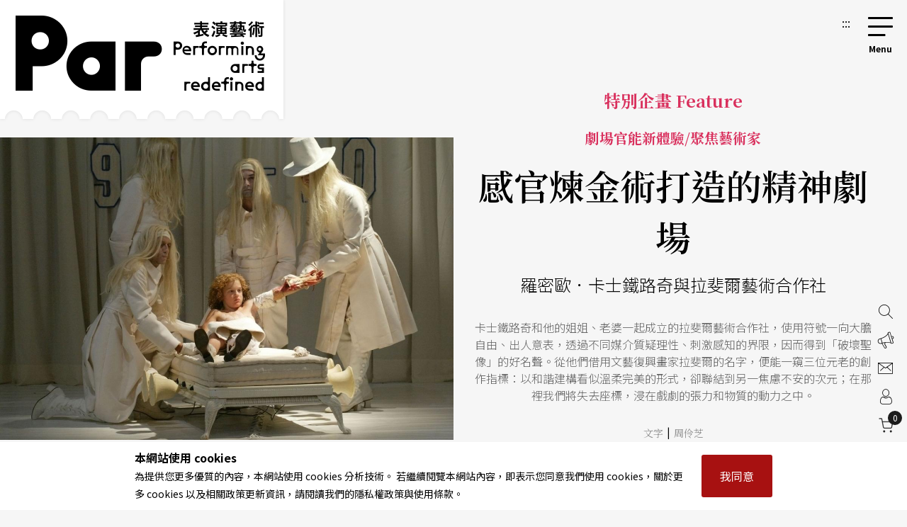

--- FILE ---
content_type: text/html;charset=UTF-8
request_url: https://par.npac-ntch.org/tw/article/doc/D99EPH3OVN
body_size: 16219
content:





<!DOCTYPE html>
<html lang="zh-Hant">
<head>
    <meta charset="utf-8">
    <meta name="viewport" content="width=device-width, initial-scale=1.0, minimum-scale=1.0, maximum-scale=1.0, user-scalable=no">
    <meta name="bxn" content="6938-20260116160749"/>
    <meta http-equiv="X-UA-Compatible" content="IE=edge">
    
<!--[if lt IE 9]><script src="/rsrc/lib/html5shiv.min.js"></script><![endif]-->
    <meta name="Asset-Path" content="/rsrc">
    <link rel="shortcut icon" href="/rsrc/favicon.ico">
    <title>感官煉金術打造的精神劇場 ｜ PAR 表演藝術雜誌</title>
     
    <link href="/rsrc/lib/bootstrap-4.5.0.min.css" rel="stylesheet">
    <link href="/rsrc/css/main.css?d=17689224" rel="stylesheet">
    <script src="/rsrc/js/main.js?d=17689224" type="text/javascript"></script>
    <link rel="apple-touch-icon" href="/rsrc/img/par-phone.jpg">




    <!-- Google Tag Manager -->
    <script>(function(w,d,s,l,i){w[l]=w[l]||[];w[l].push({'gtm.start':
            new Date().getTime(),event:'gtm.js'});var f=d.getElementsByTagName(s)[0],
        j=d.createElement(s),dl=l!='dataLayer'?'&l='+l:'';j.async=true;j.src=
        'https://www.googletagmanager.com/gtm.js?id='+i+dl;f.parentNode.insertBefore(j,f);
    })(window,document,'script','dataLayer','GTM-N2N9QBQ');</script>
    
    <meta name="layout" content="main"/>
    <meta name="keywords" content="國家表演藝術中心 兩廳院 PAR 表演藝術 雜誌">
    
        <meta name="description" content="卡士鐵路奇和他的姐姐、老婆一起成立的拉斐爾藝術合作社，使用符號一向大膽自由、出人意表，透過不同媒介質疑理性、刺激感知的界限，因而得到「破壞聖像」的好名聲。從他們借用文藝復興畫家拉斐爾的名字，便能一窺三位元老的創作指標：以和諧建構看似溫柔完美的形式，卻聯結到另一焦慮不安的次元；在那裡我們將失去座標，浸在戲劇的張力和物質的動力之中。">
    
    <meta property="og:title" content="PAR表演藝術｜感官煉金術打造的精神劇場"/>
    <meta property="og:image" content="https://ap-northeast-1-ntch-website-par-files.s3-accelerate.amazonaws.com/par/upload/wdc/file/show/e7edkQ11"/>
    
    
    
    
    
    
    
    
    
    
        <meta property="og:description" content="卡士鐵路奇和他的姐姐、老婆一起成立的拉斐爾藝術合作社，使用符號一向大膽自由、出人意表，透過不同媒介質疑理性、刺激感知的界限，因而得到「破壞聖像」的好名聲。從他們借用文藝復興畫家拉斐爾的名字，便能一窺三位元老的創作指標：以和諧建構看似溫柔完美的形式，卻聯結到另一焦慮不安的次元；在那裡我們將失去座標，浸在戲劇的張力和物質的動力之中。"/>
    


    
     
    <link href="/rsrc/css/page.css?d=17689224" rel="stylesheet">
    <link href="/rsrc/css/article.css?d=17689224" rel="stylesheet">
    <style>
    #root>main>.container{
        padding: 0;
        max-width: 100%;
    }
    .page-ad.mob{margin:50px 0px}

    .info img {
        display: block;
        max-width: 100%;
        height: auto;
        margin: 0 auto;
    }
    </style>

</head>
<body class=" noscript">
    
    


                 
    <div class="modal fade" id="popup-news" tabindex="-1" role="dialog" aria-labelledby="exampleModalLabel" aria-hidden="true">
        <div class="modal-dialog modal-dialog-centered" role="document" style="max-width: 1100px;">
            <div class="modal-content">
                <div class="popup-wp">
                    <div class="logo"></div>
                    <button class="close-btn" tabindex="1">關閉</button>
                    <div class="popup-content">
                        <ul>
                            
                                <li>
                                    <a tabindex="1" href="/tw/article/doc/HDYAELY8VB" title="前往王墨林 X 白大鉉：不斷反省自己，才能讓表演變得誠實（上）">
                                        <figure><img loading="lazy" src="https://ap-northeast-1-ntch-website-par-files.s3-accelerate.amazonaws.com/par/upload/article/ae446875e7c94f1981f20ce47a26bcc0.jpg" alt="王墨林（左）與白大鉉（右）"></figure>
                                        <div class="text">
                                            <b>
                                                特別企畫 Feature
                                                </b>
                                            <h3>王墨林 X 白大鉉：不斷反省自己，才能讓表演變得誠實（上）</h3>
                                            <span></span>
                                        </div>
            
                                    </a>
                                </li>
                            
                                <li>
                                    <a tabindex="1" href="/tw/article/doc/HEKD3YQ60L" title="前往陸逸軒與他的2025蕭邦大賽「地獄」試煉（上）">
                                        <figure><img loading="lazy" src="https://ap-northeast-1-ntch-website-par-files.s3-accelerate.amazonaws.com/par/upload/article/fb4cb62fbbb04e7e94ceeb91620464c2.jpg" alt="演出完畢，指揮博雷伊科（Andrzej Boreyko，圖中右）與陸逸軒（圖中左）牽手向觀眾致意。"></figure>
                                        <div class="text">
                                            <b>
                                                焦點人物
                                                </b>
                                            <h3>陸逸軒與他的2025蕭邦大賽「地獄」試煉（上）</h3>
                                            <span></span>
                                        </div>
            
                                    </a>
                                </li>
                            
                                <li>
                                    <a tabindex="1" href="/tw/article/doc/HEWF59TOFB" title="前往臺灣國樂團 2026 樂季「驫」新境  開展深耕傳統、跨域創新的藝術動能">
                                        <figure><img loading="lazy" src="https://ap-northeast-1-ntch-website-par-files.s3-accelerate.amazonaws.com/par/upload/news/9e358f67b6934717b011e656c6215bd9.jpg" alt="NCO首席客席指揮許瀞心"></figure>
                                        <div class="text">
                                            <b>
                                                音樂
                                                </b>
                                            <h3>臺灣國樂團 2026 樂季「驫」新境  開展深耕傳統、跨域創新的藝術動能</h3>
                                            <span></span>
                                        </div>
            
                                    </a>
                                </li>
                            
                                <li>
                                    <a tabindex="1" href="/tw/article/doc/HF0QEVRBQU" title="前往《幾米男孩的100次勇敢》春節台中上演 林懷民盼再掀親子熱潮">
                                        <figure><img loading="lazy" src="https://ap-northeast-1-ntch-website-par-files.s3-accelerate.amazonaws.com/par/upload/news/ba7f9a76d9f841fb9f81d26f2442b373.jpg" alt="《幾米男孩的100次勇敢》今年農曆馬年春節及二二八連假將在台中圓滿戶外劇場再度登場。"></figure>
                                        <div class="text">
                                            <b>
                                                戲劇(曲)
                                                </b>
                                            <h3>《幾米男孩的100次勇敢》春節台中上演 林懷民盼再掀親子熱潮</h3>
                                            <span></span>
                                        </div>
            
                                    </a>
                                </li>
                            
                        </ul>
                        <a tabindex="1" href=https://www.art-mate.net/life/202601 class="page-ad ad-click" target=_blank
                            data-banner-id="402800829bb12b53019bc56c0fec0054" data-url="https://www.art-mate.net/life/202601" data-is-blank="true" title="前往香港artmate-一月號(另開新視窗)"><img src="https://ap-northeast-1-ntch-website-par-files.s3-accelerate.amazonaws.com/par/upload/banner/e83215c2ea014f089749b64c090aca57.png" alt="香港artmate-一月號廣告圖片"></a>
                    </div>
                </div>
            </div>
            
        </div>
    </div>

<script>
    $().ready(function () {
        $('.ad-click').click(function () {
            var bannerId = $(this).data("banner-id")
            var url = $(this).data("url")
            var isBlank = $(this).data("is-blank")
            $.ajaxSetup({
                async : false
            });
            $.post('/article/bannerClickAjax', { bannerId: bannerId }, function (resp) {
                if(resp.status !== 'success' && resp.msg){
                    alert(resp.msg)
                }
            });

            if(isBlank){
                window.open(url)
            }else{
                window.location.href = url
            }
            return false
        });
    });
</script>

    
    

<a class="sr-only sr-only-focusable" href="#main" title="跳到主要內容區塊" tabindex="1">跳到主要內容區塊</a>
<a class="sr-only sr-only-focusable" href="/tw/sitemap/index" title="前往網站導覽" tabindex="1">網站導覽</a>
<noscript><p class="no-js_msg">您的瀏覽器似乎不支援 JavaScript 語法。建議您開啟 Javascript 支援以利完整瀏覽網站功能。</p></noscript>
<div id="root">
    <header>
        <div class="container">
            <a tabindex="2" class="logo" href="/tw/" title="PAR 表演藝術雜誌 - 首頁"><h1 class="font-icon">PAR 表演藝術雜誌</h1></a>
            <a accesskey="u" tabindex="3" href="#" class="accesskey u" title="主選單導覽區(U)">:::</a>
            <nav role="navigation">
                <div id="hamburger">
                    <button type="button" id="hamburger-toggle" class="menu-btn">選單開關</button>
                    <label for="hamburger-toggle">
                        <span></span><span></span><span></span><b></b>
                        <div class="d-none">選單</div>
                    </label>    
                    <div id="menu">
                        <div class="wrapper">
<section class="unit">

    <ul>
        <li><a href="/tw/article/news" title="前往藝訊">News<sub>藝訊</sub></a></li>
        <li><a href="/tw/article/preview" title="前往演出">Preview<sub>演出</sub></a></li>
        <li><a href="/tw/article/feature" title="前往專題">Feature<sub>專題</sub></a></li>
        <li><a href="/tw/article/world" title="前往國際">World<sub>國際</sub></a></li>
        <li><a href="/tw/article/columns" title="前往專欄">Columns<sub>專欄</sub></a></li>
        <li><a href="/tw/article/people" title="前往人物">People<sub>人物</sub></a></li>
        <li><a href="/tw/article/review" title="前往評論">Review<sub>評論</sub></a></li>
        <li><a href="/tw/article/focus" title="前往話題">Focus<sub>話題</sub></a></li>
        <li><a href="/tw/article/choice" title="前往生活">Choice<sub>生活</sub></a></li>
        <li><a href="/tw/video/list" title="前往影音">Video<sub>影音</sub></a></li>
        <li class="web-show"><a href="/tw/publish/service" title="前往商品">Shop<sub>商品</sub></a></li>
        <li><a href="/tw/publish/listMagazine" title="前往當期雜誌目錄">Contents<sub>雜誌</sub></a></li>
        <li><a href="/tw/publish/service" title="前往數位全閱覽">Subscriptions<sub>數位全閱覽</sub></a></li>
        
        
            
            
                <li><a href="/poll/home" title="投票">Vote<sub>投票</sub></a></li>
            
        
        

        <li class="mob-show dropdown">Shop<sub>商品</sub>
            <ol class="submenu">
                <li>
                    <a href="/tw/publish/service" title="前往數位全閱覽">Subscribe 數位全閱覽</a>
                    <ol>
                        <li ><a href="/tw/publish/service">服務說明</a></li>
                        <li ><a href="/tw/publish/memberLevel">方案總覽</a></li>
                        <li ><a href="/tw/publish/docDetail">文字資料庫</a></li>
                        <li ><a href="/tw/publish/ebookDetail">版面資料庫</a></li>
                        <li ><a href="/tw/publish/ybEBookDetail">年鑑資料庫</a></li>
                    </ol>
                </li>

                <li>
                    <a href="/tw/publish/listMagazine" title="前往雜誌">Magazine 雜誌</a>
                </li>
                <li>
                    <a href="/tw/publish/listBook" title="前往書籍">Book 書籍</a>
                    <ol>
                        <li><a href="/tw/publish/listSub/1346653998264011" title="前往表演藝術年鑑">表演藝術年鑑</a></li>
                        <li><a href="/tw/publish/listSub/1346653998264026" title="前往在兩廳院遇見大師">在兩廳院遇見大師</a></li>
                        <li><a href="/tw/publish/listSub/1346653998264040" title="前往兩廳院創作全紀錄">兩廳院創作全紀錄</a></li>
                        <li><a href="/tw/publish/listSub/1346653998264036" title="前往表藝文摘">表藝文摘</a></li>
                        <li><a href="/tw/publish/listSub/1346653998264031" title="前往達人系列">達人系列</a></li>
                        <li><a href="/tw/publish/listSub/1346653998264019" title="前往NSO發現系列">NSO發現系列</a></li>
                        <li><a href="/tw/publish/listSub/1346653998264019" title="前往NSO歌劇系列">NSO歌劇系列</a></li>
                        <li><a href="/tw/publish/listSub/1346653998264013" title="前往特刊">特刊</a></li>
                        <li><a href="/tw/publish/listSub/1346653998264012" title="前往其它">其它</a></li>
                    </ol>
                </li>
                <li><a href="/tw/publish/listCD" title="前往CD">CD</a>
                    <ol>
                        <li><a href="/tw/publish/listSub/1346653998264049" title="前往兩廳院樂典">兩廳院樂典</a></li>
                        <li><a href="/tw/publish/listSub/1346653998264033" title="前往其他">其他</a></li>
                    </ol>
                </li>
                <li><a href="/tw/publish/listDVD" title="前往DVD">DVD</a></li>
            </ol>
        </li>

    </ul>

    <!-- <a class="img" href="/tw/publish/latestMag" title="前往當期雜誌">
        <img src="/rsrc/latestMag.png" name="lastMagazineImg" alt="當期雜誌">
    </a> -->


</section>

<ul class="contact">
    <li><a href="/tw/page/advertise.html" title="前往廣告刊登">廣告刊登</a></li>
    <li><a href="/tw/contact/index" title="前往聯絡我們">聯絡我們</a></li>
    <li><a href="/tw/member/index" title="前往會員專區">會員專區</a></li>
    <li class="cart"><a href="/tw/shopping/showCart" title="前往購物車">購物車</a></li>

</ul>

<ul class="language">
    <li><a class="tw" title="切換至繁體中文">繁體中文</a></li>
    <li><a class="cn" title="切換至簡體中文">簡體中文</a></li>
    <li><a style="color: #DB3A64;" href="/tw/newsletter/list" class="" title="前往電子報">訂閱電子報</a></li>
</ul>





<form action="/article/search" method="post" class="search" name="search_form" id="search_form" >
    <input type="text" name="text" value="" placeholder="請輸入關鍵字搜尋" title="請輸入關鍵字搜尋">
    <button type="submit">搜尋</button>
</form>
</div>
                        <button type="button" class="close-menu">關閉選單</button>
                    </div>
                </div>
            </nav>
        </div>
    </header>
    <main role="main">
        <div class="container">
            <a accesskey="c" href="#" class="accesskey c" title="主要內容區(C)" id="main">:::</a>
            
    
    
    
    
    
    <div class="article-cover">

        
        <figure>
            <div>
                
                    <img src="https://ap-northeast-1-ntch-website-par-files.s3-accelerate.amazonaws.com/par/upload/wdc/file/show/e7edkQ11" alt=""><figcaption>遊歷十個歐洲城市的《自體繁殖的悲劇》，試探同一個問題：如何重新創造當代的悲劇？。圖為2002年在亞維儂藝術節中演出的《自體繁殖的悲劇—亞維儂篇 劇照》。（法新社 提供）  </figcaption>
                
            </div>
        </figure>
        

        <div class="text">
            <b>特別企畫 Feature</b>
            <span class="unit-title">劇場官能新體驗/聚焦藝術家</span>
            
            <h2>感官煉金術打造的精神劇場</h2>
            <span class="subtitle">羅密歐．卡士鐵路奇與拉斐爾藝術合作社</span>
            <p><p>卡士鐵路奇和他的姐姐、老婆一起成立的拉斐爾藝術合作社，使用符號一向大膽自由、出人意表，透過不同媒介質疑理性、刺激感知的界限，因而得到「破壞聖像」的好名聲。從他們借用文藝復興畫家拉斐爾的名字，便能一窺三位元老的創作指標：以和諧建構看似溫柔完美的形式，卻聯結到另一焦慮不安的次元；在那裡我們將失去座標，浸在戲劇的張力和物質的動力之中。</p></p>

            
                <div class="author">
                    
                    文字<i style="color: #000;font-style: normal;display: inline-block;padding: 0 5px;vertical-align: 1px;">|</i><a href="/tw/article/author/190" title="前往周伶芝">周伶芝</a>
            
            <br/>
            
            
            
            <a href="/tw/publish/magazine/1346656010522428" title="前往雜誌第211期">
            
                第211期 / 2010年07月號</a></div>
            

            
            <ul id="share" >
    <li><a href="#" class="share-icon facebook" title="分享至facebook (另開新視窗)"><i class="font-icon font-icon-share-fb" style="font-size:1.25rem"></i><span>分享至facebook</span></a></li>
    <li><a href="#" class="share-icon line" title="分享至line (另開新視窗)"><i class="font-icon font-icon-share-line" style="font-size:1.25rem"></i><span>分享至line</span></a></li>
    <li><a href="#" class="share-icon weibo" title="分享至微博 (另開新視窗)"><i class="font-icon font-icon-share-weibo" style="font-size:1.13rem"></i><span>分享至微博</span></a></li>
    <li><a href="#" class="share-icon wechat" title="分享至wechat"><i class="font-icon font-icon-share-wechat" style="font-size:1.13rem"></i><span>分享至wechat</span></a></li>
    <li><a href="#" class="share-icon clipboard" title="分享連結"><i class="font-icon font-icon-share-link" style="font-size:1.25rem"></i><span>分享連結</span></a></li>
    
        
            <li><a href="javascript:void(0);" class="favorite" onclick="likeArticle()" title="收藏這篇文章">收藏</a></li>
        
    
</ul>

            
        </div>
    </div>

    <section class="article-main">
        <article>
            
            
                <div class="preface">
                    <p>卡士鐵路奇和他的姐姐、老婆一起成立的拉斐爾藝術合作社，使用符號一向大膽自由、出人意表，透過不同媒介質疑理性、刺激感知的界限，因而得到「破壞聖像」的好名聲。從他們借用文藝復興畫家拉斐爾的名字，便能一窺三位元老的創作指標：以和諧建構看似溫柔完美的形式，卻聯結到另一焦慮不安的次元；在那裡我們將失去座標，浸在戲劇的張力和物質的動力之中。</p>
                </div>
            
            

            
            
            

            
            
            

            
            
                <div class="article-paid">
                    
                    
<div class="edit-block">

    
        
            <p>曾看到關於羅密歐．卡士鐵路奇（Romeo Castellucci）的報導，對這樣的描述印象深刻：「早晨陽光下，他的六個孩子圍繞著他，一切都那麼溫柔、安然，一個平凡的日常。然而下午，他開始排練工作，聚精會神地遊走在所有事物的邊界上，徘徊在死亡國度門前」。出入明亮的居家生活與劇場的幻象黑盒，卡士鐵路奇的作品便是以反差極大的光與闇，為潛意識塑形、劃開驚悚夢境中的真實。想到這六個孩子，也曾被他放置在輕柔全白的舞台上，許多符號暗指猶太大屠殺。暴力發生前的懸疑狀態，什麼事也沒發生，他們就是在那兒，卻令人不寒而慄。</p>
<p><strong>溝通所有感官與精神的「極度劇場」</strong></p>
<p>卡士鐵路奇和他的姐姐、老婆，分別是舞台設計、繪畫、文學與美術史出身，也許因此對空間、質材與形象特別敏銳，加上對白的缺席，他們的作品常被歸類為某種劇場裝置。三人一起成立的拉斐爾藝術合作社（Soc&igrave;etas Raffaello Sanzio），使用符號一向大膽自由、出人意表，透過不同媒介質疑理性、刺激感知的界限，因而得到「破壞聖像」的好名聲。從他們借用文藝復興畫家拉斐爾的名字，便能一窺三位元老的創作指標：以和諧建構看似溫柔完美的形式，卻聯結到另一焦慮不安的次元；在那裡我們將失去座標，浸在戲劇的張力和物質的動力之中。由此而生他們的劇場模式，融合所有藝術表達形式，溝通所有感官與精神的「極度劇場」。</p>
<p>在最近力作，《神曲三部曲》中的《地獄》篇，甫一開場，卡士鐵路奇便站在舞台前緣，獨自面對觀眾。他一字字、清晰沉穩地說「我叫，羅密歐．卡士鐵路奇」，以此展開藝術家對身世的疑問。如果但丁走進的是一座迷霧森林，他則是實在地站在亞維儂教皇宮空曠的舞台上，從面孔模糊的人群中，轉身走進歷史的黑洞。看守地獄之門的三頭犬，成了對觀眾狂吠的犬群，這個男人被三隻狗攻擊，蜷縮地上，沒有抵抗。</p>
<p>卡士鐵路奇曾說，作為一個藝術家，冒險是內在條件。面對生命的謎團，藝術創作得和觀眾一起經過危險的試煉，「真正的藝術是危險的。危險來自另一世界、來自無法辨識的語言。」一個沒有防護措施、徒手攀爬教皇宮的男人，觀眾只能眼睜睜地追隨他每一步。在害怕他掉落的提心吊膽中，面對自己屏息的片刻，觀眾是見證者、也是情緒的參與者。</p>
<p>現實語言無能精確描述的，便得從肉體和呼吸中創造，發現可能的他方。以亞陶「殘酷劇場」的角度來看，其實是一種反抗精神，拉斐爾藝術合作社以劇場向劇場的本質提出疑問。他們第一個危險試煉，便是挑戰「再現」的傳統概念，破壞與解構成了回到劇場本質的第一步。</p>
<p><strong>古典文本是想像拼圖的第一片</strong></p>
<p>如果希臘悲劇是西方劇場的根源，那文本便是劇場的原初記憶。地方神話、童話故事、希臘悲劇、莎士比亞、文學名著等，拉斐爾藝術合作社的每個作品，都是以古典文本為參照點。但他們捨棄文學層面，好對抗文字的覇權，和約定俗成的解讀。</p>
<p>卡士鐵路奇說：「劇場不應是重建之地，而是與這些不相識的形體相遇，在彼此身上找到自己的回音。」劇場立足的是觀眾的當下，傳統將劇場演出視為歷史的再現，其實是不可能的任務。我們只能以累積至今的象徵語彙，自創一種經驗語言，去攫住不同時空的相同感知，也才有與歷史對話的可能。</p>
<p>廿一世紀初，拉斐爾藝術合作社展開史無前例的劇場奇旅，遊歷十個歐洲城市的《自體繁殖的悲劇》，試探同一個問題：如何重新創造當代的悲劇？此系列十一個組曲展現既獨立又相關聯的元素，如「匿名的母親」在每個城市都有不同的面貌，但無論是時間、法律、社會文明等，世界機制是內在、單性的繁衍系統，隱喻所有規範的循環暴力。繁殖也可視為此計畫的創作意涵，在「悲劇」這個架構中，不斷匯集各式隱喻象徵，指出悲劇正形成的過程，再從中探尋它的源頭。</p>
<p><strong>在神的背上顛覆</strong></p>
<p>在這所有象徵碰撞的場域，演員身體的運用，首先為歷史紀錄裡缺席、沉默的族群發聲。這也是為何這些人物總是無名氏。卡士鐵路奇認為，劇場裡一定要出現三種身體：機械性、人性、動物性，這些身體之間的碰撞與中斷，可以懸宕語言，因由發展再現的可能形式。</p>
<p>例如舞台上經常出現的小孩和動物，象徵生命衝動的力量。牛、馬、羊等動物的運用，常帶有神話的性衝動色彩，褻瀆上帝、也回到古老的象徵世界。動物某部分不受控制的意外特質，就如同孩子的身體，仍在一種無秩序的摸索中。《自體繁殖的悲劇》的〈布魯塞爾〉篇，卡士鐵路奇就曾讓一個不會走路的嬰兒，孤單坐在冰冷的大理石台上，疑惑地看著這個世界，強烈的此時此地。他也常讓孩童僅著一條三角褲，純真臉龐與未發育的裸身，散發陰陽同體的錯亂感。矛盾並存的動物性身體，成為卡氏劇場的身體童年。若要在劇場裡經驗歷史，便得持續地回到這個童年。</p>
<p>這是卡士鐵路奇寫下的劇場版人類演化史，擺盪於孩童的無序野性，與成人的制約疲軟間。然而在這身體行列中，還有一種常規之外、消耗的身體，創造出癲癇的語彙。拉斐爾藝術合作社的許多作品，幾乎都以畸零人作為關鍵角色，切除一邊乳房的女人、兩手長短不一的男人，還有演員的喉嚨開了個洞，讓微型攝影機伸進去探照他的體內，投影被入侵的身體。卡士鐵路奇認為，劇場是屬於激情、病態的，演員就像歷史的載體，自願將殘缺的身體曝露在他人的審視下，呈現世界的暴力。所以他的劇場裡出現各種萎縮、受傷、畸形等身體，顛覆「美」的規則，回歸肉體甚至器官。</p>
<p>受害者的肉體在純粹空間中的運動，製造痙攣激進的奇異，「痛苦」的主題強悍地穿透觀眾，被俘獲的感官，只能啞口。卡士鐵路奇比喻舞台本身，就是一具沉默的身體，而且是十字架上耶穌的身體，因為沒有一個舞台不是釘子和榔頭作成的&hellip;&hellip;</p>
<p><strong>物質變形的微生力量</strong></p>
<p>觀眾凝視台上的畸形身體，是一種苦難的試煉。而劇場裡混沌物質變形的過程，則是屬於感官的冒險。卡氏的劇場裝置，在材質和光階的實驗上，常在可見與不可見的兩端間游移。舞台與觀眾間，總是斷續地隔了一個「面」，如：玻璃隔板、羅紗網或一排譜架。既透明又製造視覺的障礙，舞台像密室般幽祕，「看」有了多重意義。《自體繁殖的悲劇》便大量運用材質製造詭譎的空間感：鋁面牆的包覆讓橘色光線的折射變化，產生一種高熱狀態的錯覺，熱熔的幻影中，好似看到緩慢吞噬時間的火舞；或是白色的粉末、液體、氣體，不斷噴射流灑，演繹一段有機體呼吸的歷程。</p>
<p>光與黑的關係，好比攝影裡的負片，低限度的暗影，突然出現核爆般的光線，有如盲眼的狀態，讓觀者進入另一次元空間。〈馬賽〉篇的末尾，長達好幾分鐘，整個劇場空間被間歇輪替的色彩淹沒。這裡，黑暗是亮光印象的子宮，觀眾猶如進入時間和語言無法到達的深淵，一個迷失自我的經驗。影像和各個音階形成一個精神幻影的空間，感官隨之蔓延浮沉，一切變得更迷離、更抽象、更立即，卡氏劇場讓我們感受正在流變的能量。</p>
<p>卡士鐵路奇的裝置展覽，也延續劇場裡的生機美學。機器裝置產生的鬼魅感，自動的運動節奏，好像一種新陳代謝的變形，也彷彿不可見的微生物作用具象化了。其中隱含著激情與譫妄，憂鬱與荒蕪，與新科技相遇時的雙重感知，有一股原始脈衝的磁力，起源的隱喻。</p>
<p><strong>屏息的癲癇劇場</strong></p>
<p>「起源」，在卡氏劇場裡，並不是那個單向通往終點的開頭，而是在兩者之間如天體運行般，驅動的能量。拉斐爾藝術合作社，要找尋的是一種內在共通、無以言喻的匯流力量。那個神秘的追尋經驗，必須要靠物質性的創作，呈現出具體的感知，因為它不可言說。書寫的男人停筆、剪去自己的舌頭，丟給一旁的小貓吃。面對生命不解之謎，不再有語言。肥胖的老女人用力擠壓沒有奶水的乳房，亞當形象的男人身後，沒有預警、轟地掉下一台汽車。沉默的片刻過後，突然又接連掉下兩台，世界還迴盪著震動的餘音。如激浪拍上礁岩的間歇和痙攣，一個現實被懸置、開啟別種可能的片刻。在渾沌碎片中，卡士鐵路奇的劇場創造了塵世之外的時空，潛進物質令人眩暈的核心，試煉那股「震撼」的能量。</p>
        
    


    
        <div class="fixed-bg-ad ad-click" data-banner-id="402800829b1125e3019b1fe5d990002e" data-url="https://www.senteurdoc.com.tw/collections/愛基會公益禮盒?utm_source=renewal&amp;utm_medium=post" data-is-blank="true">
            <a href=https://www.senteurdoc.com.tw/collections/愛基會公益禮盒?utm_source=renewal&amp;utm_medium=post target=_blank title="前往2025 耶誕用愛點亮偏鄉的微光(另開新視窗)">
                <div class="img" style="background-image: url(/ad/img/402800829b1125e3019b1fe5d990002e)">
                    <div style="position: absolute;opacity: 0;">2025 耶誕用愛點亮偏鄉的微光</div>
                </div>
            </a>
        </div>
    


    


    
    
        
    

    
        
    
    


    

    


    



    
        <div class="ad-click" data-banner-id="4028d08a9a71f052019abee605bc00ef" data-url="https://par.npac-ntch.org/publish/listSub/1346653998264011" data-is-blank="true">
            <a href=https://par.npac-ntch.org/publish/listSub/1346653998264011 class="page-ad mob" target=_blank title="前往表演藝術年鑑資料庫(另開新視窗)"><img src="/ad/img/4028d08a9a71f052019abee605bc00ef" alt="表演藝術年鑑資料庫廣告圖片"></a>
        </div>
    


    



    
    

    



    

    

    




    
    



    
    



    
    



    
    



    
    



    

</div>

                    
                </div>

                <div class="join">
                    <div>
                        <div class="pc-show"><div class="h5">歡迎加入 PAR付費會員 或 兩廳院會員 <br> 閱讀完整精彩內容！</div></div>
                        <div class="mob-show">
                            <div class="h5">歡迎加入付費會員閱讀此篇內容</div>
                            <span>立即加入PAR雜誌付費會員立即加入PAR雜誌付費會員立即加入PAR雜誌付費會員</span>
                        </div>
                        
                            <div class="link-frame">
                                <a href="/member/login" class="link-style" title="前往會員登入">會員登入</a>
                                <a href="/member/register" class="link-style red" title="前往註冊">馬上註冊</a>
                            </div>
                        
                    </div>
                </div>
            

            
            
            

            
            
                <div class="info">
                    <p><strong>速寫&mdash;拉斐爾藝術合作社</strong></p>
<p>一九八一年成立於義大利北方山城切賽纳（Cesena）。羅密歐．卡士鐵路奇（Romeo Castellucci，1960-）專責導演，老婆姬雅拉．瑰蒂（Chiara Guidi，1960）負責文本與聲音概念，姐姐克勞蒂亞．卡士鐵路奇（Claudia Castellucci，1958-）發想肢體和書寫。</p>
<p>將劇場視為溝通的實驗場域：重新詮釋經典文本，捨棄對話，表達內在藝術感知；融合劇場書寫、錄像、雕塑、新科技等，運用各媒材創造精練的視覺與聽覺，喚醒官能。</p>
<p>九○年代陸續以《哈姆雷特》、《創世紀》等作品驚艷亞維儂，從此確立專屬的獨特美學。劇團也由姬雅拉．瑰蒂領導，開發兒童實驗劇場，帶孩子發現自己的想像。</p>
<p>二○○二到○四年，延續啟示錄風格，開放性的劇場創作《自體繁殖的悲劇》，橫跨十個歐洲城市，量身打造城市的歷史與未來寓言，將視覺劇場概念發揮地淋漓盡致。其後的《神曲三部曲》，分別以劇場和裝置展覽呈現，恐懼與不安成為反思力量。被歐洲評論家視為繼承亞陶「殘酷劇場」精神。（周伶芝）</p>
<p><strong>拉斐爾藝術合作社重要作品年表</strong></p>
<ul>
<li>《哈姆雷特》<em>Amleto. La veemente esteriorit&agrave; della morte di un mollusco</em> （1992）</li>
<li>《奧瑞斯提亞》<em>Orestea （Una commedia organica?）</em>（1995）</li>
<li>《拇指小英雄》<em>Buchettino</em>（1995）</li>
<li>《基里歐．凱撒》<em>Giulio Cesare</em> （1997）</li>
<li>《茫茫黑夜漫遊》<em>Le Voyage au bout de la nuit</em>（1999）</li>
<li>《創世紀，來自睡眠博物館》<em>Genesi, from the museum of sleep</em>（1999）</li>
<li>《自體繁殖的悲劇》<em>Tragedia Endogonidia</em>
<ul>
<li><em>C.#01 </em>〈切賽納〉<em>CESENA. </em>（2002）</li>
<li><em>A.#02</em>〈亞維儂〉<em> AVIGNON.&nbsp; </em>（2002）</li>
<li><em>B.#03 </em>〈柏林〉<em>BERLIN. </em>（2003）</li>
<li><em>BR.#04 </em>〈布魯塞爾〉<em>BRUXELLES/BRUSSEL. </em>（2003）</li>
<li><em>BN.#05 </em>〈卑爾根〉<em>BERGEN. </em>（2003）</li>
<li><em>P.#06</em>〈 巴黎〉<em>PARIS </em>（2003）</li>
<li><em>R.#07 </em>〈羅馬〉<em>ROMA. </em>（2003）</li>
<li><em>S.#08 </em>〈史特拉斯堡〉<em>STRASBOURG. </em>（2004）</li>
<li><em>L.#09 </em>〈倫敦〉<em>LONDON. </em>（2004）</li>
<li><em>M.#10 </em>〈馬賽〉<em>MARSEILLE. </em>（2004）</li>
<li><em>C.#11</em>〈切賽纳〉<em>CESENA </em>（2004）</li>
</ul>
</li>
<li>《嘿，女生！》<em>Hey Girl! </em>（2006）</li>
<li>《神曲三部曲》：《地獄》<em>Inferno</em>、《煉獄》<em>Purgatorio</em>、《天堂》<em>Paradiso </em>（2008）</li>
</ul>
<p>&nbsp;</p>
                </div>
            
            

            
            
            
            
            
            
            
            

            
            
            

            
            

    <section class="related">
        <div class="h5">Related topics <h5>相關文章</h5></div>
        <ul>
            
                <li>
                    <a href="/tw/article/doc/D99EPH3OVO" title="前往卡士鐵路奇：劇場有趣的地方就在於它的「未知性」">
                        <figure><div>
                            <img src="https://ap-northeast-1-ntch-website-par-files.s3-accelerate.amazonaws.com/par/upload/wdc/file/show/e7edmr11" alt="">
                        </div></figure>
                        <div class="text">
                            <b>特別企畫 Feature</b>
                            <div class="h4">卡士鐵路奇：劇場有趣的地方就在於它的「未知性」</div>
                        </div>
                    </a>
                </li>
            
                <li>
                    <a href="/tw/article/doc/D99EPH3OVP" title="前往所有的藝術都應該是令人不安的">
                        <figure><div>
                            <img src="https://ap-northeast-1-ntch-website-par-files.s3-accelerate.amazonaws.com/par/upload/wdc/file/show/e7edp711" alt="">
                        </div></figure>
                        <div class="text">
                            <b>特別企畫 Feature</b>
                            <div class="h4">所有的藝術都應該是令人不安的</div>
                        </div>
                    </a>
                </li>
            
                <li>
                    <a href="/tw/article/doc/D99EPH3OVQ" title="前往美是一場永無止境的戰爭—楊．法布爾">
                        <figure><div>
                            <img src="https://ap-northeast-1-ntch-website-par-files.s3-accelerate.amazonaws.com/par/upload/wdc/file/show/e7edqs11" alt="">
                        </div></figure>
                        <div class="text">
                            <b>特別企畫 Feature</b>
                            <div class="h4">美是一場永無止境的戰爭—楊．法布爾</div>
                        </div>
                    </a>
                </li>
            
                <li>
                    <a href="/tw/article/doc/D99EPH3OVR" title="前往能趨疲時代的能量藝術─拉夫拉前衛劇團">
                        <figure><div>
                            <img src="https://ap-northeast-1-ntch-website-par-files.s3-accelerate.amazonaws.com/par/upload/wdc/file/show/e7edrF11" alt="">
                        </div></figure>
                        <div class="text">
                            <b>特別企畫 Feature</b>
                            <div class="h4">能趨疲時代的能量藝術─拉夫拉前衛劇團</div>
                        </div>
                    </a>
                </li>
            
                <li>
                    <a href="/tw/article/doc/D99EPH3OVS" title="前往為劇場找回自由—詹．洛華茲與尼德劇團">
                        <figure><div>
                            <img src="https://ap-northeast-1-ntch-website-par-files.s3-accelerate.amazonaws.com/par/upload/wdc/file/show/e7edt811" alt="">
                        </div></figure>
                        <div class="text">
                            <b>特別企畫 Feature</b>
                            <div class="h4">為劇場找回自由—詹．洛華茲與尼德劇團</div>
                        </div>
                    </a>
                </li>
            
        </ul>
    </section>




<div id="popup">
    <div class="popup-wp">
        <button class="close-btn">關閉</button>
        <h5>取消收藏這篇文章？</h5>
        <div class="link-frame">
            <a href="#" class="link-style link-btn red" title="再讓我想一想">再讓我想一想</a>
            <a href="/article/unLike/1346406718666163" class="link-style link-btn dark" title="確定取消收藏">確定取消收藏</a>
        </div>
    </div>
</div>


<!--收藏文章用的form-->
<form action="/article/like" method="post" name="form_like" id="form_like" >
    <input type="hidden" name="id" value="1346406718666163" id="id" />
</form>

            

            
            
            
        </article>

        
        

<aside style="position: relative;">
    
    
        
    

    
        
    
    

    <div class="sticky">
    
        


    <div class="popular">
        <div class="h3">Popular <h3>熱門文章</h3></div>
        <ul>
            
                <li>
                    <a href="/tw/article/doc/HE6TO3LB3W" title="前往北京曲劇《我這一輩子》的提醒">
                        <figure><div><img src="https://ap-northeast-1-ntch-website-par-files.s3-accelerate.amazonaws.com/par/upload/article/ecc6d7c5b72a4cb89b0a3b42012afb77.JPG" alt=""></div></figure>
                        <div class="text">
                            
                                <b>回想與回響 Echo</b>
                            
                            <div class="h4">北京曲劇《我這一輩子》的提醒</div>
                        </div>
                    </a>
                </li>
            
                <li>
                    <a href="/tw/article/doc/HDZAXNZPTA" title="前往人生就是走一段路：大腦科學家的朝聖之路心得報告">
                        <figure><div><img src="https://ap-northeast-1-ntch-website-par-files.s3-accelerate.amazonaws.com/par/upload/article/b94c600a91cf4e628cc056b18d8ffd03.jpg" alt=""></div></figure>
                        <div class="text">
                            
                                <b>腦海裡的旋律</b>
                            
                            <div class="h4">人生就是走一段路：大腦科學家的朝聖之路心得報告</div>
                        </div>
                    </a>
                </li>
            
                <li>
                    <a href="/tw/article/doc/HDYA0WUM8L" title="前往魏雋展：框出戰場，打造演員的成年禮">
                        <figure><div><img src="https://ap-northeast-1-ntch-website-par-files.s3-accelerate.amazonaws.com/par/upload/article/b17c0b9f1f044903ad9ef02beefe6f08.jpg" alt=""></div></figure>
                        <div class="text">
                            
                                <b>特別企畫 Feature</b>
                            
                            <div class="h4">魏雋展：框出戰場，打造演員的成年禮</div>
                        </div>
                    </a>
                </li>
            
                <li>
                    <a href="/tw/article/doc/HDYAELY8VB" title="前往王墨林 X 白大鉉：不斷反省自己，才能讓表演變得誠實（上）">
                        <figure><div><img src="https://ap-northeast-1-ntch-website-par-files.s3-accelerate.amazonaws.com/par/upload/article/ae446875e7c94f1981f20ce47a26bcc0.jpg" alt=""></div></figure>
                        <div class="text">
                            
                                <b>特別企畫 Feature</b>
                            
                            <div class="h4">王墨林 X 白大鉉：不斷反省自己，才能讓表演變得誠實（上）</div>
                        </div>
                    </a>
                </li>
            
                <li>
                    <a href="/tw/article/doc/HDYAYSQIEU" title="前往4套作品，排練無限可能">
                        <figure><div><img src="https://ap-northeast-1-ntch-website-par-files.s3-accelerate.amazonaws.com/par/upload/article/c1f6398266064933ace21c22b5dcef4a.jpg" alt=""></div></figure>
                        <div class="text">
                            
                                <b>特別企畫 Feature</b>
                            
                            <div class="h4">4套作品，排練無限可能</div>
                        </div>
                    </a>
                </li>
            
        </ul>
    </div>


    

    
        
            <div class="ad-click" data-banner-id="4028d08a9a71f052019abee605bc00ef" data-url="https://par.npac-ntch.org/publish/listSub/1346653998264011" data-is-blank="true">
                <a class="straight-ad" href=https://par.npac-ntch.org/publish/listSub/1346653998264011 target=_blank title="前往表演藝術年鑑資料庫(另開新視窗)"><img src="/ad/img/4028d08a9a71f052019abee605bc00ef" alt="表演藝術年鑑資料庫廣告圖片"></a>
            </div>
        
    
    </div>
</aside>


        

    </section>

    
    
        <section class="authors">
            <div class="h3"><span>Authors</span></div>
            <div class="subtitle">
                <h3>作者</h3>
            </div>

            <div class="authors-area">
                <ul>
                    
                        
                        
                            <li>
                                <a href="/tw/article/author/190" title="前往周伶芝">
                                    <figure style="background-image: url(https://par.npac-ntch.org/rsrc/img/author-editor.jpg);"></figure>
                                    <div class="text">
                                        <b>周伶芝</b>
                                        <span></span>
                                    </div>
                                </a>
                            </li>
                        
                    
                </ul>
            </div>
        </section>
    
    

    
    
        <div class="ad-click" data-banner-id="2c9c808682f2bafe018369772148014b" data-url="https://par.npac-ntch.org/rsrc/download/edm.pdf" data-is-blank="true">
            <a href=https://par.npac-ntch.org/rsrc/download/edm.pdf class="page-ad full" target=_blank title="前往新銳藝評(另開新視窗)"><img src="/ad/img/2c9c808682f2bafe018369772148014b" alt="新銳藝評廣告圖片"></a>
        </div>
    
    

        </div>
    </main>
   
    <footer>
        <div class="subscribe">
            <div class="wrap">
                <section>
                    <div class="h2">免費訂閱PAR電子報，獲取更多藝文資訊！</div>
                </section>
                <form action="/subscribe/doSubscribe" method="post" name="form_subscribe" id="form_subscribe" >
                    <input type="text" name="name" value="" placeholder="姓名" title="請填入姓名">
                    <input type="email" name="email" value="" placeholder="Email" title="請填入 Email 地址">
                    <button class="g-recaptcha" data-sitekey="6LcE0aMUAAAAAFK9lSpFJqr_o2Ynho7Zc6DjyZIO" data-callback="recaptchaMain" data-action="subscribe">立即訂閱</button>
                    <div class="note" style="color:#999;">*通過遞交此表格，即表示您接受並同意已閱讀本網站的使用條款，私隱政策和個人資料收集聲明。</div>
                </form>
            </div>
        </div>
        <div class="container">
            <a accesskey="b" href="#" class="accesskey b" title="底部功能區(B)">:::</a>
            <div class="links">
                <div class="logo">
                    <a href="/tw/" class="font-icon" title="PAR 表演藝術雜誌 - 首頁">PAR 表演藝術雜誌</a>
                </div>
                <ul class="about">
                    <li><a href="/tw/page/about.html" title="前往關於我們">關於我們</a></li>
                    <li><a href="/tw/contact/index" title="前往聯絡我們">聯絡我們</a></li>
                    <li><a href="/tw/page/advertise.html" title="前往廣告刊登">廣告刊登</a></li>
                    <li><a href="/tw/newsletter/list" title="前往電子報">電子報</a></li>
                    <li><a href="https://npac-ntch.org/" target="_blank" title="前往國家表演藝術中心(另開新視窗)">國家表演藝術中心</a></li>
                    <li><a href="https://npac-ntch.org/zh" target="_blank" title="前往國家兩廳院(另開新視窗)">國家兩廳院</a></li>
                    <li><a href="/tw/sitemap/index" title="前往網站導覽">網站導覽</a></li>

                </ul>
            </div>
            <div class="copy">
                
                    國家表演藝術中心國家兩廳院《PAR表演藝術》版權所有<br>
                &copy;<b>2022</b> Performing arts redefined. All Rights Reserved<br>
                統一編號 Tax Id number 00973926<br>
                本站所提供相關演出資訊，如有異動應以主辦單位公告為準。 <br> <span><a href="/tw/page/terms.html" title="前往服務條款">服務條款</a> ｜ <a href="/tw/page/policy.html" title="前往隱私權聲明">隱私權聲明</a> ｜ <a href="/tw/page/copy.html" title="前往著作權聲明">著作權聲明</a></span>
                
                <div class="badge" >
                    <a href="https://accessibility.moda.gov.tw/Applications/Detail?category=20230802142537" target="_blank" title="無障礙網站(另開新視窗)">
                        <img src="/rsrc/img/a.jpg" border="0" width="88" height="31" alt="通過A無障礙網頁檢測" />
                    </a>
                </div>
                
               
            </div>
        </div>
    </footer>
    <button tabindex="0" type="button" id="scroll-to-top" title="回到網頁最上方"><span>回到網頁最上方</span></button>

    <div id="policy-main">
        <div>
            <p>
                <b style="font-size: 1.14em;">本網站使用 cookies </b><br>
                為提供您更多優質的內容，本網站使用 cookies 分析技術。 若繼續閱覽本網站內容，即表示您同意我們使用 cookies，關於更多 cookies 以及相關政策更新資訊，請閱讀我們的隱私權政策與使用條款。
            </p>

            <button id="policy-close">我同意</button>
        </div>
    </div>
</div>

<nav class="floating">
    <ul>
        <li><a href="/tw/article/search" title="前往搜尋"><b>搜尋</b></a></li>
        <li><a href="/tw/page/advertise.html" title="前往廣告刊登"><b>廣告刊登</b></a></li>
        <li><a href="/tw/contact/index" title="前往聯絡我們"><b>聯絡我們</b></a></li>
        <li><a href="/tw/member/index" title="前往會員專區"><b>會員專區</b></a></li>
        <li><a href="/tw/shopping/showCart" class="tool-cart"><b>購物車</b><i id="cart-total">0</i></a></li>
    </ul>
</nav>



<script src="/rsrc/lib/ifvisible.js" type="text/javascript"></script>
<script src='/rsrc/lib/bootstrap.bundle-4.5.0.min.js'></script>
<script src='https://www.google.com/recaptcha/api.js?hl=zh-TW'></script>
<script type="text/javascript">
    $().ready(function(){
        var msg = ""
        if (msg != '') {
            alert(msg);
            
            
            return false;
        }

        var dur = (ifvisible.getIdleDuration() / 1000);
    })

    function recaptchaMain(token) {
        recaptchaValid("main", token)
    }

    function recaptchaValid(page, token) {
        const regex = new RegExp("^[a-zA-Z0-9_+\.]{1,63}@[a-zA-Z0-9.-]+\.[a-zA-Z]{2,}$");

        //-- 判斷是 submit 電子報的還是 layout 的 form
        let $form = $("form[name='form_subscribe']");
        let $input = $form.children("input[name='email']");
        if("newsletter" == page) {
            $form = $("form[name='form_newsletter']");
            $input = $form.children("input[name='email']");
        }

        var emailVal = $input.val();
        if(!emailVal) {
            alert("請輸入 Email。");
            return false
        }
        if(false == regex.test(emailVal)) {
            alert("Email 的格式輸入錯誤，請重新確認。");
            return false
        }

        $form.submit();
    }
</script>

    <script src="/rsrc/js/article.js?d=17689224" type="text/javascript"></script>
    <script>
        $().ready(function () {
            $('.ad-click').click(function () {
                var bannerId = $(this).data("banner-id")
                var url = $(this).data("url")
                var isBlank = $(this).data("is-blank")
                $.ajaxSetup({
                    async : false
                });
                $.post('/article/bannerClickAjax', { bannerId: bannerId }, function (resp) {
                    if(resp.status !== 'success' && resp.msg){
                        alert(resp.msg)
                    }
                });

                if(isBlank){
                    window.open(url)
                }else{
                    window.location.href = url
                }
                return false
            });
        });
        function likeArticle(){
            $('#form_like').submit()
        }
    </script>


</body>
</html>


--- FILE ---
content_type: text/html; charset=utf-8
request_url: https://www.google.com/recaptcha/api2/anchor?ar=1&k=6LcE0aMUAAAAAFK9lSpFJqr_o2Ynho7Zc6DjyZIO&co=aHR0cHM6Ly9wYXIubnBhYy1udGNoLm9yZzo0NDM.&hl=zh-TW&v=PoyoqOPhxBO7pBk68S4YbpHZ&size=invisible&sa=subscribe&anchor-ms=20000&execute-ms=30000&cb=2e2jw7xlabqp
body_size: 49018
content:
<!DOCTYPE HTML><html dir="ltr" lang="zh-TW"><head><meta http-equiv="Content-Type" content="text/html; charset=UTF-8">
<meta http-equiv="X-UA-Compatible" content="IE=edge">
<title>reCAPTCHA</title>
<style type="text/css">
/* cyrillic-ext */
@font-face {
  font-family: 'Roboto';
  font-style: normal;
  font-weight: 400;
  font-stretch: 100%;
  src: url(//fonts.gstatic.com/s/roboto/v48/KFO7CnqEu92Fr1ME7kSn66aGLdTylUAMa3GUBHMdazTgWw.woff2) format('woff2');
  unicode-range: U+0460-052F, U+1C80-1C8A, U+20B4, U+2DE0-2DFF, U+A640-A69F, U+FE2E-FE2F;
}
/* cyrillic */
@font-face {
  font-family: 'Roboto';
  font-style: normal;
  font-weight: 400;
  font-stretch: 100%;
  src: url(//fonts.gstatic.com/s/roboto/v48/KFO7CnqEu92Fr1ME7kSn66aGLdTylUAMa3iUBHMdazTgWw.woff2) format('woff2');
  unicode-range: U+0301, U+0400-045F, U+0490-0491, U+04B0-04B1, U+2116;
}
/* greek-ext */
@font-face {
  font-family: 'Roboto';
  font-style: normal;
  font-weight: 400;
  font-stretch: 100%;
  src: url(//fonts.gstatic.com/s/roboto/v48/KFO7CnqEu92Fr1ME7kSn66aGLdTylUAMa3CUBHMdazTgWw.woff2) format('woff2');
  unicode-range: U+1F00-1FFF;
}
/* greek */
@font-face {
  font-family: 'Roboto';
  font-style: normal;
  font-weight: 400;
  font-stretch: 100%;
  src: url(//fonts.gstatic.com/s/roboto/v48/KFO7CnqEu92Fr1ME7kSn66aGLdTylUAMa3-UBHMdazTgWw.woff2) format('woff2');
  unicode-range: U+0370-0377, U+037A-037F, U+0384-038A, U+038C, U+038E-03A1, U+03A3-03FF;
}
/* math */
@font-face {
  font-family: 'Roboto';
  font-style: normal;
  font-weight: 400;
  font-stretch: 100%;
  src: url(//fonts.gstatic.com/s/roboto/v48/KFO7CnqEu92Fr1ME7kSn66aGLdTylUAMawCUBHMdazTgWw.woff2) format('woff2');
  unicode-range: U+0302-0303, U+0305, U+0307-0308, U+0310, U+0312, U+0315, U+031A, U+0326-0327, U+032C, U+032F-0330, U+0332-0333, U+0338, U+033A, U+0346, U+034D, U+0391-03A1, U+03A3-03A9, U+03B1-03C9, U+03D1, U+03D5-03D6, U+03F0-03F1, U+03F4-03F5, U+2016-2017, U+2034-2038, U+203C, U+2040, U+2043, U+2047, U+2050, U+2057, U+205F, U+2070-2071, U+2074-208E, U+2090-209C, U+20D0-20DC, U+20E1, U+20E5-20EF, U+2100-2112, U+2114-2115, U+2117-2121, U+2123-214F, U+2190, U+2192, U+2194-21AE, U+21B0-21E5, U+21F1-21F2, U+21F4-2211, U+2213-2214, U+2216-22FF, U+2308-230B, U+2310, U+2319, U+231C-2321, U+2336-237A, U+237C, U+2395, U+239B-23B7, U+23D0, U+23DC-23E1, U+2474-2475, U+25AF, U+25B3, U+25B7, U+25BD, U+25C1, U+25CA, U+25CC, U+25FB, U+266D-266F, U+27C0-27FF, U+2900-2AFF, U+2B0E-2B11, U+2B30-2B4C, U+2BFE, U+3030, U+FF5B, U+FF5D, U+1D400-1D7FF, U+1EE00-1EEFF;
}
/* symbols */
@font-face {
  font-family: 'Roboto';
  font-style: normal;
  font-weight: 400;
  font-stretch: 100%;
  src: url(//fonts.gstatic.com/s/roboto/v48/KFO7CnqEu92Fr1ME7kSn66aGLdTylUAMaxKUBHMdazTgWw.woff2) format('woff2');
  unicode-range: U+0001-000C, U+000E-001F, U+007F-009F, U+20DD-20E0, U+20E2-20E4, U+2150-218F, U+2190, U+2192, U+2194-2199, U+21AF, U+21E6-21F0, U+21F3, U+2218-2219, U+2299, U+22C4-22C6, U+2300-243F, U+2440-244A, U+2460-24FF, U+25A0-27BF, U+2800-28FF, U+2921-2922, U+2981, U+29BF, U+29EB, U+2B00-2BFF, U+4DC0-4DFF, U+FFF9-FFFB, U+10140-1018E, U+10190-1019C, U+101A0, U+101D0-101FD, U+102E0-102FB, U+10E60-10E7E, U+1D2C0-1D2D3, U+1D2E0-1D37F, U+1F000-1F0FF, U+1F100-1F1AD, U+1F1E6-1F1FF, U+1F30D-1F30F, U+1F315, U+1F31C, U+1F31E, U+1F320-1F32C, U+1F336, U+1F378, U+1F37D, U+1F382, U+1F393-1F39F, U+1F3A7-1F3A8, U+1F3AC-1F3AF, U+1F3C2, U+1F3C4-1F3C6, U+1F3CA-1F3CE, U+1F3D4-1F3E0, U+1F3ED, U+1F3F1-1F3F3, U+1F3F5-1F3F7, U+1F408, U+1F415, U+1F41F, U+1F426, U+1F43F, U+1F441-1F442, U+1F444, U+1F446-1F449, U+1F44C-1F44E, U+1F453, U+1F46A, U+1F47D, U+1F4A3, U+1F4B0, U+1F4B3, U+1F4B9, U+1F4BB, U+1F4BF, U+1F4C8-1F4CB, U+1F4D6, U+1F4DA, U+1F4DF, U+1F4E3-1F4E6, U+1F4EA-1F4ED, U+1F4F7, U+1F4F9-1F4FB, U+1F4FD-1F4FE, U+1F503, U+1F507-1F50B, U+1F50D, U+1F512-1F513, U+1F53E-1F54A, U+1F54F-1F5FA, U+1F610, U+1F650-1F67F, U+1F687, U+1F68D, U+1F691, U+1F694, U+1F698, U+1F6AD, U+1F6B2, U+1F6B9-1F6BA, U+1F6BC, U+1F6C6-1F6CF, U+1F6D3-1F6D7, U+1F6E0-1F6EA, U+1F6F0-1F6F3, U+1F6F7-1F6FC, U+1F700-1F7FF, U+1F800-1F80B, U+1F810-1F847, U+1F850-1F859, U+1F860-1F887, U+1F890-1F8AD, U+1F8B0-1F8BB, U+1F8C0-1F8C1, U+1F900-1F90B, U+1F93B, U+1F946, U+1F984, U+1F996, U+1F9E9, U+1FA00-1FA6F, U+1FA70-1FA7C, U+1FA80-1FA89, U+1FA8F-1FAC6, U+1FACE-1FADC, U+1FADF-1FAE9, U+1FAF0-1FAF8, U+1FB00-1FBFF;
}
/* vietnamese */
@font-face {
  font-family: 'Roboto';
  font-style: normal;
  font-weight: 400;
  font-stretch: 100%;
  src: url(//fonts.gstatic.com/s/roboto/v48/KFO7CnqEu92Fr1ME7kSn66aGLdTylUAMa3OUBHMdazTgWw.woff2) format('woff2');
  unicode-range: U+0102-0103, U+0110-0111, U+0128-0129, U+0168-0169, U+01A0-01A1, U+01AF-01B0, U+0300-0301, U+0303-0304, U+0308-0309, U+0323, U+0329, U+1EA0-1EF9, U+20AB;
}
/* latin-ext */
@font-face {
  font-family: 'Roboto';
  font-style: normal;
  font-weight: 400;
  font-stretch: 100%;
  src: url(//fonts.gstatic.com/s/roboto/v48/KFO7CnqEu92Fr1ME7kSn66aGLdTylUAMa3KUBHMdazTgWw.woff2) format('woff2');
  unicode-range: U+0100-02BA, U+02BD-02C5, U+02C7-02CC, U+02CE-02D7, U+02DD-02FF, U+0304, U+0308, U+0329, U+1D00-1DBF, U+1E00-1E9F, U+1EF2-1EFF, U+2020, U+20A0-20AB, U+20AD-20C0, U+2113, U+2C60-2C7F, U+A720-A7FF;
}
/* latin */
@font-face {
  font-family: 'Roboto';
  font-style: normal;
  font-weight: 400;
  font-stretch: 100%;
  src: url(//fonts.gstatic.com/s/roboto/v48/KFO7CnqEu92Fr1ME7kSn66aGLdTylUAMa3yUBHMdazQ.woff2) format('woff2');
  unicode-range: U+0000-00FF, U+0131, U+0152-0153, U+02BB-02BC, U+02C6, U+02DA, U+02DC, U+0304, U+0308, U+0329, U+2000-206F, U+20AC, U+2122, U+2191, U+2193, U+2212, U+2215, U+FEFF, U+FFFD;
}
/* cyrillic-ext */
@font-face {
  font-family: 'Roboto';
  font-style: normal;
  font-weight: 500;
  font-stretch: 100%;
  src: url(//fonts.gstatic.com/s/roboto/v48/KFO7CnqEu92Fr1ME7kSn66aGLdTylUAMa3GUBHMdazTgWw.woff2) format('woff2');
  unicode-range: U+0460-052F, U+1C80-1C8A, U+20B4, U+2DE0-2DFF, U+A640-A69F, U+FE2E-FE2F;
}
/* cyrillic */
@font-face {
  font-family: 'Roboto';
  font-style: normal;
  font-weight: 500;
  font-stretch: 100%;
  src: url(//fonts.gstatic.com/s/roboto/v48/KFO7CnqEu92Fr1ME7kSn66aGLdTylUAMa3iUBHMdazTgWw.woff2) format('woff2');
  unicode-range: U+0301, U+0400-045F, U+0490-0491, U+04B0-04B1, U+2116;
}
/* greek-ext */
@font-face {
  font-family: 'Roboto';
  font-style: normal;
  font-weight: 500;
  font-stretch: 100%;
  src: url(//fonts.gstatic.com/s/roboto/v48/KFO7CnqEu92Fr1ME7kSn66aGLdTylUAMa3CUBHMdazTgWw.woff2) format('woff2');
  unicode-range: U+1F00-1FFF;
}
/* greek */
@font-face {
  font-family: 'Roboto';
  font-style: normal;
  font-weight: 500;
  font-stretch: 100%;
  src: url(//fonts.gstatic.com/s/roboto/v48/KFO7CnqEu92Fr1ME7kSn66aGLdTylUAMa3-UBHMdazTgWw.woff2) format('woff2');
  unicode-range: U+0370-0377, U+037A-037F, U+0384-038A, U+038C, U+038E-03A1, U+03A3-03FF;
}
/* math */
@font-face {
  font-family: 'Roboto';
  font-style: normal;
  font-weight: 500;
  font-stretch: 100%;
  src: url(//fonts.gstatic.com/s/roboto/v48/KFO7CnqEu92Fr1ME7kSn66aGLdTylUAMawCUBHMdazTgWw.woff2) format('woff2');
  unicode-range: U+0302-0303, U+0305, U+0307-0308, U+0310, U+0312, U+0315, U+031A, U+0326-0327, U+032C, U+032F-0330, U+0332-0333, U+0338, U+033A, U+0346, U+034D, U+0391-03A1, U+03A3-03A9, U+03B1-03C9, U+03D1, U+03D5-03D6, U+03F0-03F1, U+03F4-03F5, U+2016-2017, U+2034-2038, U+203C, U+2040, U+2043, U+2047, U+2050, U+2057, U+205F, U+2070-2071, U+2074-208E, U+2090-209C, U+20D0-20DC, U+20E1, U+20E5-20EF, U+2100-2112, U+2114-2115, U+2117-2121, U+2123-214F, U+2190, U+2192, U+2194-21AE, U+21B0-21E5, U+21F1-21F2, U+21F4-2211, U+2213-2214, U+2216-22FF, U+2308-230B, U+2310, U+2319, U+231C-2321, U+2336-237A, U+237C, U+2395, U+239B-23B7, U+23D0, U+23DC-23E1, U+2474-2475, U+25AF, U+25B3, U+25B7, U+25BD, U+25C1, U+25CA, U+25CC, U+25FB, U+266D-266F, U+27C0-27FF, U+2900-2AFF, U+2B0E-2B11, U+2B30-2B4C, U+2BFE, U+3030, U+FF5B, U+FF5D, U+1D400-1D7FF, U+1EE00-1EEFF;
}
/* symbols */
@font-face {
  font-family: 'Roboto';
  font-style: normal;
  font-weight: 500;
  font-stretch: 100%;
  src: url(//fonts.gstatic.com/s/roboto/v48/KFO7CnqEu92Fr1ME7kSn66aGLdTylUAMaxKUBHMdazTgWw.woff2) format('woff2');
  unicode-range: U+0001-000C, U+000E-001F, U+007F-009F, U+20DD-20E0, U+20E2-20E4, U+2150-218F, U+2190, U+2192, U+2194-2199, U+21AF, U+21E6-21F0, U+21F3, U+2218-2219, U+2299, U+22C4-22C6, U+2300-243F, U+2440-244A, U+2460-24FF, U+25A0-27BF, U+2800-28FF, U+2921-2922, U+2981, U+29BF, U+29EB, U+2B00-2BFF, U+4DC0-4DFF, U+FFF9-FFFB, U+10140-1018E, U+10190-1019C, U+101A0, U+101D0-101FD, U+102E0-102FB, U+10E60-10E7E, U+1D2C0-1D2D3, U+1D2E0-1D37F, U+1F000-1F0FF, U+1F100-1F1AD, U+1F1E6-1F1FF, U+1F30D-1F30F, U+1F315, U+1F31C, U+1F31E, U+1F320-1F32C, U+1F336, U+1F378, U+1F37D, U+1F382, U+1F393-1F39F, U+1F3A7-1F3A8, U+1F3AC-1F3AF, U+1F3C2, U+1F3C4-1F3C6, U+1F3CA-1F3CE, U+1F3D4-1F3E0, U+1F3ED, U+1F3F1-1F3F3, U+1F3F5-1F3F7, U+1F408, U+1F415, U+1F41F, U+1F426, U+1F43F, U+1F441-1F442, U+1F444, U+1F446-1F449, U+1F44C-1F44E, U+1F453, U+1F46A, U+1F47D, U+1F4A3, U+1F4B0, U+1F4B3, U+1F4B9, U+1F4BB, U+1F4BF, U+1F4C8-1F4CB, U+1F4D6, U+1F4DA, U+1F4DF, U+1F4E3-1F4E6, U+1F4EA-1F4ED, U+1F4F7, U+1F4F9-1F4FB, U+1F4FD-1F4FE, U+1F503, U+1F507-1F50B, U+1F50D, U+1F512-1F513, U+1F53E-1F54A, U+1F54F-1F5FA, U+1F610, U+1F650-1F67F, U+1F687, U+1F68D, U+1F691, U+1F694, U+1F698, U+1F6AD, U+1F6B2, U+1F6B9-1F6BA, U+1F6BC, U+1F6C6-1F6CF, U+1F6D3-1F6D7, U+1F6E0-1F6EA, U+1F6F0-1F6F3, U+1F6F7-1F6FC, U+1F700-1F7FF, U+1F800-1F80B, U+1F810-1F847, U+1F850-1F859, U+1F860-1F887, U+1F890-1F8AD, U+1F8B0-1F8BB, U+1F8C0-1F8C1, U+1F900-1F90B, U+1F93B, U+1F946, U+1F984, U+1F996, U+1F9E9, U+1FA00-1FA6F, U+1FA70-1FA7C, U+1FA80-1FA89, U+1FA8F-1FAC6, U+1FACE-1FADC, U+1FADF-1FAE9, U+1FAF0-1FAF8, U+1FB00-1FBFF;
}
/* vietnamese */
@font-face {
  font-family: 'Roboto';
  font-style: normal;
  font-weight: 500;
  font-stretch: 100%;
  src: url(//fonts.gstatic.com/s/roboto/v48/KFO7CnqEu92Fr1ME7kSn66aGLdTylUAMa3OUBHMdazTgWw.woff2) format('woff2');
  unicode-range: U+0102-0103, U+0110-0111, U+0128-0129, U+0168-0169, U+01A0-01A1, U+01AF-01B0, U+0300-0301, U+0303-0304, U+0308-0309, U+0323, U+0329, U+1EA0-1EF9, U+20AB;
}
/* latin-ext */
@font-face {
  font-family: 'Roboto';
  font-style: normal;
  font-weight: 500;
  font-stretch: 100%;
  src: url(//fonts.gstatic.com/s/roboto/v48/KFO7CnqEu92Fr1ME7kSn66aGLdTylUAMa3KUBHMdazTgWw.woff2) format('woff2');
  unicode-range: U+0100-02BA, U+02BD-02C5, U+02C7-02CC, U+02CE-02D7, U+02DD-02FF, U+0304, U+0308, U+0329, U+1D00-1DBF, U+1E00-1E9F, U+1EF2-1EFF, U+2020, U+20A0-20AB, U+20AD-20C0, U+2113, U+2C60-2C7F, U+A720-A7FF;
}
/* latin */
@font-face {
  font-family: 'Roboto';
  font-style: normal;
  font-weight: 500;
  font-stretch: 100%;
  src: url(//fonts.gstatic.com/s/roboto/v48/KFO7CnqEu92Fr1ME7kSn66aGLdTylUAMa3yUBHMdazQ.woff2) format('woff2');
  unicode-range: U+0000-00FF, U+0131, U+0152-0153, U+02BB-02BC, U+02C6, U+02DA, U+02DC, U+0304, U+0308, U+0329, U+2000-206F, U+20AC, U+2122, U+2191, U+2193, U+2212, U+2215, U+FEFF, U+FFFD;
}
/* cyrillic-ext */
@font-face {
  font-family: 'Roboto';
  font-style: normal;
  font-weight: 900;
  font-stretch: 100%;
  src: url(//fonts.gstatic.com/s/roboto/v48/KFO7CnqEu92Fr1ME7kSn66aGLdTylUAMa3GUBHMdazTgWw.woff2) format('woff2');
  unicode-range: U+0460-052F, U+1C80-1C8A, U+20B4, U+2DE0-2DFF, U+A640-A69F, U+FE2E-FE2F;
}
/* cyrillic */
@font-face {
  font-family: 'Roboto';
  font-style: normal;
  font-weight: 900;
  font-stretch: 100%;
  src: url(//fonts.gstatic.com/s/roboto/v48/KFO7CnqEu92Fr1ME7kSn66aGLdTylUAMa3iUBHMdazTgWw.woff2) format('woff2');
  unicode-range: U+0301, U+0400-045F, U+0490-0491, U+04B0-04B1, U+2116;
}
/* greek-ext */
@font-face {
  font-family: 'Roboto';
  font-style: normal;
  font-weight: 900;
  font-stretch: 100%;
  src: url(//fonts.gstatic.com/s/roboto/v48/KFO7CnqEu92Fr1ME7kSn66aGLdTylUAMa3CUBHMdazTgWw.woff2) format('woff2');
  unicode-range: U+1F00-1FFF;
}
/* greek */
@font-face {
  font-family: 'Roboto';
  font-style: normal;
  font-weight: 900;
  font-stretch: 100%;
  src: url(//fonts.gstatic.com/s/roboto/v48/KFO7CnqEu92Fr1ME7kSn66aGLdTylUAMa3-UBHMdazTgWw.woff2) format('woff2');
  unicode-range: U+0370-0377, U+037A-037F, U+0384-038A, U+038C, U+038E-03A1, U+03A3-03FF;
}
/* math */
@font-face {
  font-family: 'Roboto';
  font-style: normal;
  font-weight: 900;
  font-stretch: 100%;
  src: url(//fonts.gstatic.com/s/roboto/v48/KFO7CnqEu92Fr1ME7kSn66aGLdTylUAMawCUBHMdazTgWw.woff2) format('woff2');
  unicode-range: U+0302-0303, U+0305, U+0307-0308, U+0310, U+0312, U+0315, U+031A, U+0326-0327, U+032C, U+032F-0330, U+0332-0333, U+0338, U+033A, U+0346, U+034D, U+0391-03A1, U+03A3-03A9, U+03B1-03C9, U+03D1, U+03D5-03D6, U+03F0-03F1, U+03F4-03F5, U+2016-2017, U+2034-2038, U+203C, U+2040, U+2043, U+2047, U+2050, U+2057, U+205F, U+2070-2071, U+2074-208E, U+2090-209C, U+20D0-20DC, U+20E1, U+20E5-20EF, U+2100-2112, U+2114-2115, U+2117-2121, U+2123-214F, U+2190, U+2192, U+2194-21AE, U+21B0-21E5, U+21F1-21F2, U+21F4-2211, U+2213-2214, U+2216-22FF, U+2308-230B, U+2310, U+2319, U+231C-2321, U+2336-237A, U+237C, U+2395, U+239B-23B7, U+23D0, U+23DC-23E1, U+2474-2475, U+25AF, U+25B3, U+25B7, U+25BD, U+25C1, U+25CA, U+25CC, U+25FB, U+266D-266F, U+27C0-27FF, U+2900-2AFF, U+2B0E-2B11, U+2B30-2B4C, U+2BFE, U+3030, U+FF5B, U+FF5D, U+1D400-1D7FF, U+1EE00-1EEFF;
}
/* symbols */
@font-face {
  font-family: 'Roboto';
  font-style: normal;
  font-weight: 900;
  font-stretch: 100%;
  src: url(//fonts.gstatic.com/s/roboto/v48/KFO7CnqEu92Fr1ME7kSn66aGLdTylUAMaxKUBHMdazTgWw.woff2) format('woff2');
  unicode-range: U+0001-000C, U+000E-001F, U+007F-009F, U+20DD-20E0, U+20E2-20E4, U+2150-218F, U+2190, U+2192, U+2194-2199, U+21AF, U+21E6-21F0, U+21F3, U+2218-2219, U+2299, U+22C4-22C6, U+2300-243F, U+2440-244A, U+2460-24FF, U+25A0-27BF, U+2800-28FF, U+2921-2922, U+2981, U+29BF, U+29EB, U+2B00-2BFF, U+4DC0-4DFF, U+FFF9-FFFB, U+10140-1018E, U+10190-1019C, U+101A0, U+101D0-101FD, U+102E0-102FB, U+10E60-10E7E, U+1D2C0-1D2D3, U+1D2E0-1D37F, U+1F000-1F0FF, U+1F100-1F1AD, U+1F1E6-1F1FF, U+1F30D-1F30F, U+1F315, U+1F31C, U+1F31E, U+1F320-1F32C, U+1F336, U+1F378, U+1F37D, U+1F382, U+1F393-1F39F, U+1F3A7-1F3A8, U+1F3AC-1F3AF, U+1F3C2, U+1F3C4-1F3C6, U+1F3CA-1F3CE, U+1F3D4-1F3E0, U+1F3ED, U+1F3F1-1F3F3, U+1F3F5-1F3F7, U+1F408, U+1F415, U+1F41F, U+1F426, U+1F43F, U+1F441-1F442, U+1F444, U+1F446-1F449, U+1F44C-1F44E, U+1F453, U+1F46A, U+1F47D, U+1F4A3, U+1F4B0, U+1F4B3, U+1F4B9, U+1F4BB, U+1F4BF, U+1F4C8-1F4CB, U+1F4D6, U+1F4DA, U+1F4DF, U+1F4E3-1F4E6, U+1F4EA-1F4ED, U+1F4F7, U+1F4F9-1F4FB, U+1F4FD-1F4FE, U+1F503, U+1F507-1F50B, U+1F50D, U+1F512-1F513, U+1F53E-1F54A, U+1F54F-1F5FA, U+1F610, U+1F650-1F67F, U+1F687, U+1F68D, U+1F691, U+1F694, U+1F698, U+1F6AD, U+1F6B2, U+1F6B9-1F6BA, U+1F6BC, U+1F6C6-1F6CF, U+1F6D3-1F6D7, U+1F6E0-1F6EA, U+1F6F0-1F6F3, U+1F6F7-1F6FC, U+1F700-1F7FF, U+1F800-1F80B, U+1F810-1F847, U+1F850-1F859, U+1F860-1F887, U+1F890-1F8AD, U+1F8B0-1F8BB, U+1F8C0-1F8C1, U+1F900-1F90B, U+1F93B, U+1F946, U+1F984, U+1F996, U+1F9E9, U+1FA00-1FA6F, U+1FA70-1FA7C, U+1FA80-1FA89, U+1FA8F-1FAC6, U+1FACE-1FADC, U+1FADF-1FAE9, U+1FAF0-1FAF8, U+1FB00-1FBFF;
}
/* vietnamese */
@font-face {
  font-family: 'Roboto';
  font-style: normal;
  font-weight: 900;
  font-stretch: 100%;
  src: url(//fonts.gstatic.com/s/roboto/v48/KFO7CnqEu92Fr1ME7kSn66aGLdTylUAMa3OUBHMdazTgWw.woff2) format('woff2');
  unicode-range: U+0102-0103, U+0110-0111, U+0128-0129, U+0168-0169, U+01A0-01A1, U+01AF-01B0, U+0300-0301, U+0303-0304, U+0308-0309, U+0323, U+0329, U+1EA0-1EF9, U+20AB;
}
/* latin-ext */
@font-face {
  font-family: 'Roboto';
  font-style: normal;
  font-weight: 900;
  font-stretch: 100%;
  src: url(//fonts.gstatic.com/s/roboto/v48/KFO7CnqEu92Fr1ME7kSn66aGLdTylUAMa3KUBHMdazTgWw.woff2) format('woff2');
  unicode-range: U+0100-02BA, U+02BD-02C5, U+02C7-02CC, U+02CE-02D7, U+02DD-02FF, U+0304, U+0308, U+0329, U+1D00-1DBF, U+1E00-1E9F, U+1EF2-1EFF, U+2020, U+20A0-20AB, U+20AD-20C0, U+2113, U+2C60-2C7F, U+A720-A7FF;
}
/* latin */
@font-face {
  font-family: 'Roboto';
  font-style: normal;
  font-weight: 900;
  font-stretch: 100%;
  src: url(//fonts.gstatic.com/s/roboto/v48/KFO7CnqEu92Fr1ME7kSn66aGLdTylUAMa3yUBHMdazQ.woff2) format('woff2');
  unicode-range: U+0000-00FF, U+0131, U+0152-0153, U+02BB-02BC, U+02C6, U+02DA, U+02DC, U+0304, U+0308, U+0329, U+2000-206F, U+20AC, U+2122, U+2191, U+2193, U+2212, U+2215, U+FEFF, U+FFFD;
}

</style>
<link rel="stylesheet" type="text/css" href="https://www.gstatic.com/recaptcha/releases/PoyoqOPhxBO7pBk68S4YbpHZ/styles__ltr.css">
<script nonce="ID8Gywx6zDLnE78Vh6ooiQ" type="text/javascript">window['__recaptcha_api'] = 'https://www.google.com/recaptcha/api2/';</script>
<script type="text/javascript" src="https://www.gstatic.com/recaptcha/releases/PoyoqOPhxBO7pBk68S4YbpHZ/recaptcha__zh_tw.js" nonce="ID8Gywx6zDLnE78Vh6ooiQ">
      
    </script></head>
<body><div id="rc-anchor-alert" class="rc-anchor-alert"></div>
<input type="hidden" id="recaptcha-token" value="[base64]">
<script type="text/javascript" nonce="ID8Gywx6zDLnE78Vh6ooiQ">
      recaptcha.anchor.Main.init("[\x22ainput\x22,[\x22bgdata\x22,\x22\x22,\[base64]/[base64]/[base64]/[base64]/cjw8ejpyPj4+eil9Y2F0Y2gobCl7dGhyb3cgbDt9fSxIPWZ1bmN0aW9uKHcsdCx6KXtpZih3PT0xOTR8fHc9PTIwOCl0LnZbd10/dC52W3ddLmNvbmNhdCh6KTp0LnZbd109b2Yoeix0KTtlbHNle2lmKHQuYkImJnchPTMxNylyZXR1cm47dz09NjZ8fHc9PTEyMnx8dz09NDcwfHx3PT00NHx8dz09NDE2fHx3PT0zOTd8fHc9PTQyMXx8dz09Njh8fHc9PTcwfHx3PT0xODQ/[base64]/[base64]/[base64]/bmV3IGRbVl0oSlswXSk6cD09Mj9uZXcgZFtWXShKWzBdLEpbMV0pOnA9PTM/bmV3IGRbVl0oSlswXSxKWzFdLEpbMl0pOnA9PTQ/[base64]/[base64]/[base64]/[base64]\x22,\[base64]\\u003d\\u003d\x22,\x22bFdqTV7ChlDCjlrCocKfwoLDgMORO8OrUcOXwokHJMKVwpBLw4ZrwoBOwrB0O8Ozw4vCnCHClMKjf3cXB8KLwpbDtApTwoNge8K3AsOnQDLCgXR/FFPCug5Lw5YUSsKKE8KDw4LDt23ClQHDqsK7ecOSwr7CpW/CjULCsEPCnR5aKsKhwovCnCUNwpVfw6zCu0lADUUeBA0kwrjDozbDvsOJSh7CtcOAWBd3woY9wqNPwqtgwr3DjngJw7LDoA/Cn8OvBH/CsC4owrbClDgsE0TCrBgEcMOEU0jCgHEjw4TDqsKkwpI3dVbCtE0LM8KCBcOvwoTDpyDCuFDDqMO2RMKcw4XCm8O7w7VfIR/DuMKcRMKhw6RmEMOdw5s3wp7Cm8KOHMKBw4UHw5Erf8OWUWTCs8O+wrFdw4zCqsKLw7fDh8O7MBvDnsKHHC/CpV7ClmLClMKtw4osesOhbmZfJThmJ0EKw53CoSE+w5bDqmrDk8Oswp8Sw6/CtW4fFC3DuE8BLVPDiA4fw4oPPwnCpcOdwpbCnyxYw5RPw6DDl8KnwpPCt3HCpsOYwroPwpzCtcO9aMK9Kg0Aw6AbBcKzd8KvXi5jcMKkwp/Cky3Dmlpuw7BRI8K+w63Dn8OSw5xpWMOnw7PCqULCnk4UQ2Q+w4tnAlDCrsK9w7F2MihIdGEdwptvw4wAAcKSDC9Vwo04w7tiYTrDvMOxwrx/w4TDjmZkXsOrVFd/SsOAw6/[base64]/[base64]/ClsK/[base64]/[base64]/Ci8KOKXLDjMOqLUnDmsK0w7jCisKHB0LCtcKvIMKBwqZwwobCh8KWEj7CgEglO8KRw5/DvQrCm3wEcyPDtsKPYHPDrifDl8OtEXQ3UmzDq0DCmMKpZxrDmVbDrMK0dMO5w5kyw5TDlMOcw4tQw5LDtAVbwoPDp0/[base64]/CvcOzSsObcMK+AsOvaMO7TMK1w7/DtwRuw40DI2k5wrQMwpocDAYBQMKJcMOjwonDvcOoJ3XCvCkWdT/DhiXCq1TCusKcVMKXTmTDjgFbMcKIwpbDn8K6w70cfGNPwq1BUQTCj0B5wrFyw5dGworCmVfDpMO9wq7Du1PDhXVswrXDpMKRU8OVPGfDkMKuw6AWwpfCqUIee8K2M8KLwpckw7YuwpEhIcKWbgE9wojDj8Kew5LCsGHDvMKcwrgMw6sQWEs/wooQAUBCU8K/[base64]/DqcOhK8KKfn89bVvDk8O/[base64]/[base64]/ChsOjGcOHw4fDlWfDuA3Djh49HsKow5TCu2twan7CpsKPGMKkw40uw4Y7w5HDh8KPHFg8ECNec8KLHMO2dsOob8Oecip/IBRGwqQ9GcKqYMK1bcOaw5HDu8Ovw7k2wofCoxEYw54NwobCiMKuO8KXChsWwpzDvzATemlgRxUawp4YN8Ovw6nCgWTDgXHDqxwVCcOZeMKUw7/Di8OqfU/DvsOJeUXDmcKMA8KNV30pNcOew5fDt8KSwoDCuHDDncO8P8Kiw5TDuMKWccKiFsO1w60LDDAAw57DiwLCrsKBQVnDtk/CtXkWw6XDpCgQesKEwpbCtmTCow87w7gSwq/CunrCuhrDqFrDh8K4M8Obw4VhccOWOXvDpsO6w6HDrWwMeMKTwo/Dn1PDjUN+NsOESSvDncK/SizClTXDvsKGGcOCwpBfRX7CvRzCmWlDw4bDrQbCisOswpVTIm9SGRlWIl0oDMOZwog+Z2jClMODw7/DqsKQwrHDlnzCv8OdwrDDisKDw6hIMSrDiXUfwpLDs8OZDcOkw6PDrzDCnVciw54IwrowU8O8woXCs8OeVDlNeybDjRp5wpvDl8O/w7BaaVnDhhMpw5hTGMOSw57CozJCw4tzBsOKw4k/w4cZaXsSw5QpdAcaPDPClsK3w7s2w5LCiWxkG8KUQsKUwqEWHjXCqwMow7YBMMOwwpB3GErDicORwpQdZ2lxwpvCv00rI3IfwrJGX8K+ScO8JH0fYMOrJD7DqGzCuiUIQQ0KEcOxwqHCmA1vwrs9HHR3wpNfZBzCujXCm8KTN3VENcOWJcOAw543w7fCqMOzYn58wp/DnkJtw54mOsKHK08Qe1V5YcKkwpjDg8OpwpfDicOXwpJawrJkZiPDvcKDU0PCqCBhw684LsOYwprDiMObwobDjcO8w4UVwpQdw4TCnMKVNMKSw4LDtlw6SW/CgMOZwpRzw5llwq0QwqnDqh4RQDhQAUMSS8O/CcO1aMKkwobDrsK4acOfw6ZZwot/wq49NQDCkREfVR7CjRzCqcKuw4XCpWxFfsOJw6LCicK8ZMOuw6XCiGRKw5zCpUIpw4NlP8KIT27CtWBubMO5IMKxJsKKw6gtwq8MdsOywrDCrcKNU0TDh8OOw5DCkMKdwqRSwosKf2s5wp3Dv04/PsKbS8KxXcKuw5QBVmXCsmolQn4ZwrbDlsOsw5g6E8KIJCgbOyYfPMOdUiRvZMKtd8KrJz1NHMKQw7bCmMKpwp3ClcKTQy7DgsKdwrnCojYMw5RZwrDDigPDqXnDi8OowpXCi1geA39fwpMJBRPDuyvCh2plewhrEsKsLMKrwpbCp1o5N07CnMKqw4fDnyPDucKYwp/CvBtGw45+e8OUVhJedMOdc8Ozw77CryHDoVcpBUDCtcK6FG11fXtEwpLCmsKUMcOdw6wnw4INKHh3ZMKlY8Kuw7bCo8KJGMKjwoo+wrbDlAPDo8OPw7bDvGgUw7s7w73DqsKydUEDBcOhO8KjccO/wo54w7I3BQzDtkwKS8KAwqoowofDiS/CqA/DtCnDosOWwofDjcKkZhJoTMOOw6/Di8OMw7/CoMO2DEPCl3HDvcOdYcKlw7UvwqPCkcOjwrNcw6QIciI6w47Ck8OLUcOTw4NGwpfDqnjChwzCq8Onw7LDk8Ove8Kewrc/wobCtsOYwqxMwoLDgArDqgzDikIKwrHCjEDDoiRgcMKqRMO3w7QIw4zCiMOEQ8OhVARSKcO5w6jDh8K8w4jDt8KBwo3CjcKzJsObFmTDnxPDqcK3wq7DpMKkw5zChsOUC8OQwpN0WHdMdlbDlsKgasOrw6lSwqUfw7nDssK4w5E4wpzDnMKjbsOMw7NVw4oYSMONF0/DuFTCpVhXwrbCmcK6HDzDlno/C0bCisK5R8OTwrF6w6PDscOzIyx1IsOECBVtTcO7Wn/DsiRVw6rChVJEwo3CuhXCgT44wpwjwqnDuMO0wq/CmBIGW8ONR8KJTQBEUB3DpQvChsKDwrHDvRVFw6zDkcK+IcOcKMOudcOAwrHCnU7Du8OCw51Fw4FrwovCmn3CoiMaPsOCw5TCtcKAwqUFRMOUwrXCrMOTDBDDsznDiyTCm39Xd0XDo8O0wohZAHPDnUlXLkUowqc3w7bCjzB/dsObw45RVsKZbBQDw7wSasK4w4Uiwq9VM0p+EcKuw71OJ2XCq8KNV8OJw41nWMOGwoEyLUjCiUHCuSHDnDLDu1JGw50PQMOmwpg0wp0OaEfCmsOjCMKTwr3DllrDlll3w7/[base64]/fcKkfTFwwokKwoBWwovDjT/DrCfDh0LDlDEceyZ+L8KMUTvCscOBw71YAMObGMOMw7DCnkrCk8OAW8Ofw7kVwr4SIRUew6NgwocfYsO/SMOSdnM4wpjDoMOSw5PDi8OzLMKrw5nDkMK8G8KsRmfCowzDtCnCi1LDnMObwrXDhsOtw4HDjxpsPXMlX8K9w6/CsSpXwotIXAjDogvDvsO9wqnDkiHDlUXDqcOSw7zDn8Kjw5LDiCcsWsOnS8KvGjbDlDbDvVnDicKCaBHCqA1jw75Kw7jChMKBDE94wp09w6fCsnDDiknDmDLDvsO5cx/[base64]/CkGvCgMOrw4zCm1jDoMKgwrJqw4DDk05Xw79eJXvDpcKowrjCqjYYd8OYHcKadxonBHzDhcOGw4fCjcK6w69Mw4vDpcKJbAY7w7/CsWzDncOdwq0iIcO9wqzDoMKtdjTDj8KmFnnCgRR6woLDuhJZw5lOwrBxw4t9w4TDqcOzNcKLw5V5aAkcXsO/w4xKwpQPdyJfMA/DjBbCgn9pw4/DpzJqGVciw5RNw7zDqMOqb8K+w6jCpMKpJ8OQNsOuwoEyw6HCm0ZbwoFswoJoHsOuw5XCnsO5UEXCiMOmwrxyAsOTwpPCjsK6KcOTwq1kbG/DjkcowojCkDrDkcOPFMOvGyVUw5DCrgg7wpBBScKBPhDCtcKjw4R6wq/CgMKiWsOxw5c0LMKDBcOaw6Ydw6Z+w6PCh8ONwowNw4XCr8KPw6vDu8KsG8K/w6QscEhqZsKYSz3CjmrCtxTDr8KSdUwNwrVzwrEvw7HCkSZnw4nCocOiwossBcOFwpPDohg3wrBjUmXCrFsZw5BqTx9Yex3DpwdnO0Ubw4UVwrZSw4HDnMKgw4fDtDrCnTwqw5zDsHxmT0HCqcOodkUCw69YHzzCrMKow5HDuUTDl8KZw7B/w7nDq8O+CcKIw6UhwpPDt8OWWsKyD8KdwpvDqRPClMO6QMKpw5JJw7UdY8O6w6sCwqd3w7PDngjDhzLDigYkTsK5V8KiDsK4w7Apb1MSO8KYTynDswJjBcKtwpE8AAAVwoLDskvDl8K3RcOqwqHDo3LDkcOsw7jCkTIpw5bDkT/DgMOfwq1BXMKWacOJw6LCsTtxVsKWwr4jJMOVwppWw5xdemopwr7DkcOAwrkMDsOPw77CjndeY8OTwrY1M8Kww6J3AsO8w4TCrGvCgsKXV8KMcwLDhgAawqrCgUrDs2Ukw559URRjdjl1w4tIZkJxw6/[base64]/w5PClsOmRk3DlQt2H8KlY8OXwpTChXcoNzknBMOddMKOC8Khw5pyw7DCicKpcn/[base64]/[base64]/[base64]/CvsK3IQlQaQ1oVMKowqzCtMKbw73CgHfDtyvDm8K4w7bDm1ctY8OrfMOeSHtQcsORwqthwq8dECrDtMO6dmFfLsK/wpbCpzRZw7tqDHIdR1HCsWHDkcKiw4nDqsOJQAfDisO2wpbDh8K0bndKNWfChMOFdHnDsgQSwplew6xRSUbDucOAwp0NMkVcK8KRw7VsF8K6w6RyKGh8XyfDm0B0SMOqwq95wp/CoX/ChcOCwp54E8Kbb2VxIlMnwpbDlMOQQsKpw7bDjCF3EW3CgXIPwpFqw5PCkGBcSw1swoHCmTocdFk0N8O7O8Ofw789w5LDugvDpXplw63DnDkPw6HCiA00AMOOwrNyw6nDm8OEw4rCksOREMO8w6jCjEo/w4MLw5s9P8KfacKzwp00a8KTwoQiwrQ6RsOLwoktGTXDsMObwpE9w69tacKQGsO8wp/[base64]/[base64]/DpCZZwrTCiMKKag95fGkABTUYwoPDj8ORwrlCwqvDpknDgMKCNcKYN3PDp8KBZ8K1wpvChh/[base64]/DsALDssK0w6BnGcKPT0HDrcOMw4zCvgXCqsOAw67Cp8OwXsO0I07Cj8Kuw7jCmwAiaX7DtDTDhzrDu8KJd10qQMKXOMOMPFsOORsnw5x+YS/CpWR6CWRwLsORXT3CncOrwrfDuwAYJsOoTxTCgxvDlcKwOTVmwp5vLHDCu3xvwq/DkRPDlcKrdDzCtsOhw54jOcO9VMKhQDfCjxU2wqjDvADCm8Omw7vDocK2Gng8wq4Xw7ZoMsKcM8Khw5bCnDwewqLDgwcWwoPDnWnDu1Edw4labcONRcKYwpoSFg/DvmkRd8KzI2rCkcKrw6lAwp5Kw5chwpvCk8Kqw43CgkPDtnFBIMKETX8QO0zDvFBSwq7CnVbCgMONGAAWw5I6Fl5fw4XCl8OrIEjCoEQvVcOPIcKXCsKdY8O/wpJTw6XCrzwxH2rDml/DuXnCgGNxWcK9w5RHAcOOJhgEwo7DhMKwOEBSbsOaP8KFwqnCqyLCuVguL2RiwrfCnW3DmU3DgGxROxhow4nCgFDDicO0w6Y3w4hfWGJ+w5Y4TmUpasKWw7E2w4oDw49+woTDucK1w43DihrCug3Dh8KIdmNxRjjCusOSwqfDsGzDoC5OWCrDi8O/S8ORwrFSQMK6wqjDtcO+fsOoI8OJw7R1wp9ow6cawqvCuEvCiQglT8KSw79jw7ERCVNEwoB9w7HDo8K8w7bDhnx+RcKow7bCpzBowpXDocO/WsOhT1HCkS/Dlz3CmcKIVHHDjMOya8OZw6d+U0gYdxDDrcOnbj7CkGcTPTl4CknCi3/Dv8OyQcKiKsOQZX3DjWvCvT3DqQhyw7keGsKVYMOyw6/[base64]/CpcK1w6QXPzlnw7h/wpbDpBHDkMOkw6DDhkQeATctDmkGw4p3wqh+w4UcF8OaWsOLecK+XF42LCDCtXUZecOqHi8EwpHDuQNLw7HDgkDCsDfDkcKKwqfClMOzFsOxV8K/[base64]/[base64]/Cq3V6FsOnCmXDtBBvw73CvToLw6fCjSTDk3FuwqlxfkcnwrI8woBRXGrDgH16d8O7w7IFw7XDg8KVHcOiT8Kkw6jDsMOcd0Bqw6TDjcKRwp11w4TDsF/DmsO5wopMwpIbwozDqsO3w7JlVR/[base64]/ZMO1eMOiRR7Cv8KTdMOow4x5w6xcJT8jXMKcwrbCiVjDnFnDl3LDssO5woRxwq8swrHCqnpQOF9UwqZIWCzDvA0hEwzCpSrChFJnP0YVKFnCm8OoBsOAK8O+w4fCuGPDjMKBPsKZwr5laMKmZVHDocO9PUtgbsONKlHCu8OjQT3DlMOmw4/[base64]/DicKMw4/CoCXDuAHClATDtMKlw5jClMOZBMKew7g4Y8K+YMK5EsK6JsKVw5gzw6QewpDDgcK0woY8S8Kuw7/DpgZkZsKBw7FMw5Qvw51dwq91RsKnVcKpG8OpByoIUEFiVCjDnD7DvcK+VcOwwoNQMC43HsKEwq3DpjbChGhDA8O7wq/DhsO8w7DDi8KpEsK/w53DkS/ClcOmwojDnDUqJMOew5dJw4cMw758wqM7w6l9w5hpXmw9GsKIZ8Khw69QQcK5wozDnsKhw4bDuMKRJsK2fzrDpMKhXS1tLMO7fRrDiMKnY8OwEQR+KMOtBHsAw6DDpDgEX8Kiw7ofw6fCn8KOwr/CtsKzw4XCggzCu0LCncKrfnURSXB/wpfCk2/[base64]/wrEvw4DCuWEtwoIHSMKdHsOIwqbDpCQkw5PCpsOCZMOow4Euw5wkwqzDuTwzJ3vCgUDCiMOpw7jDllTDhk4WUF8jTcKtw7J1wpvDi8OqwrPDs13DuFUawohEJMKswrnDqcKRw6zCli0cw4VRGsKQwonCvcK6KiUaw4M1bsK1JcKLw65/OGPDonk7w43Cu8K+S01WeFHCucKzJcKMwpHDlcKJZMK6w60QaMOZPjrCqEPDvsKxE8ObwoLDmMObw443ZHwUw7lRbG3Dn8O1w607EhfDpAvCnMO6woR5djkdw67ClQcgwp0YGi3DjsOpw4nCg3Fpw4RkwpPCjCTDtiVCw6PDnxfDqcOAw70WbsK/wrzDiELCpWLCjcKCwrYwd28aw5VHwo8tbsO7K8O8wpbCk1nCoEvCncKHSgpIW8KLwq3CqcO0wpTDgsOrDmoBYC7DkS/[base64]/CpAR1Zwccw74KwpBfBTsPbsKiw7o2RiXClRvCuRoCw5DDsMOWw79Kw77DulUVw4/ChMKfOcKsVDFmSU4Uwq/Dhj/[base64]/Q8KRK8OSdMKywosfBcKEw6YmQsOOw74awqFiwrY6w7TCtsOsNMO4w6zCpwgwwoRrwps/[base64]/A8OpwoXCrcK5OnbCtg7CjiLCqcKVw5FPwr0FVcOdw7LDg8Oxw7AUwo5zIMO2KUZ/wrYsdV3DrsOXS8OVw7TCkWARAwjDjCjDlcKaw5jCp8OpwoTDnhIKw6/DokXCkcOsw5gCwoTCqikbRMORT8Ouw4XCuMK8HxHCtzR1w5bCn8KXwrEAw6rCl2zDlMKAWiU1KQEmUAkhf8KSw4jCqXlyUsOjw60WIcKdKmrClMOBwozCrsOpwrYCPncjE1o2UBpEUcO/w4YgK1rDlMOXBsKpw4EpTQrDjVbDhADCucKVwpDChARlCg0lw5lLdi7DlwIgwo8eMcOuw6/[base64]/CisORwq5aKFfDo0QdBGkyB8O6c1BZQQbCp8OBSyVXYVIWw6rCoMOwwqfCkMOWezkwGcKLwp4GwpsZw4vDt8KqIzDDlRxoe8OlXT7Cq8KgKBvCpMO9G8Kzw790wrjDhw/DsgvCngHDiE/CjF7Dt8KzNz09w4x3w44wDcKFScKLOiJ3YDDChhnDrTDDiHrDjDfDlMK1wr1Rwr3CvMKdL1bCohrCtsKbZwDDi1nDusKdwqgdMMK9E0glw7/Cv2PDsTjCv8KuRcOdw7LDtSM2WX/ChAvDvnzClDQOJ2zCocOgwpFOw7fDosK0ZDDCsSZ8amrDlMKywqrDq0vDt8OYIg7CicOuJXhDw61vw5LDmcK0Z0HDvcOLJkwiBMKJYhXDuCDCtcOxDUzDqxYwK8OMwoHCisKMKcO/w7vDqltLwqFDw6pZFxTDlcO/[base64]/DvsK8Fyt4J8OYw5vDgcKKw4rCrBrCh8OBL2/CpsKjw78XwqPDnTLCkMOYccOGw4gge0oZwpDCuxFmcTnDoCE+CDgww7g/w4fDtMOxw4hTOBM/[base64]/Cv2szw4lLw5DDqsO9wqnDicObCid1wpUfZcK6ZEkSDjfCj2VPMS1dwos7eElXBXd/fnpTCigyw5gSEVPCgMOgT8OawpTDsBLCoMOxMsO/YS5fw43DvcKFeEZTw6EWNMKTw43CuVDCi8KOWCLCscK7w4bDtMOVw782wrvCvMOmWDMJw47CrTfCqhXCmz4uVSYNR10awqHCg8ONwqIXw7bCj8KKb0XDgcK/[base64]/DixDCgmJ9w5vDrcKQBD/DulUKdALCtABdUw8WTivCgmh+w4cLwqYGcwBNwq1tKMKDeMKMcsKKwr/[base64]/wqpLUnXCtsOQwqvCoxEuw4xyUsOCw4jDn8KNVBdYw5bCthnCiDLDvMOwfQ4cw6rCnWJPwrnCsisOHEfDt8OIw5kdwr/[base64]/NV4DwrfDosKEPzfDvl5lw7HCsjR3d8O2W8Omw5FGwq5nVUw6wr/CuQ3CqsOfA2YsWAQmAlDCsMOPeRPDtxfCu2MSRcOUw5XCqcKkIDV/[base64]/[base64]/OsOQJMO+w6xRworChcOHwp3CqMOAw4TDi8OSasKgw6h5w6hvIMK/w4ADwqbDli4vXFoiw55AwphZVR9GQ8OMwrvClsKgw7rCjBfDgRhlcMO+Y8KYbMOTw7HCisO7Vw/CrClqKgbDpsOvP8OoDG4DfcO+Gk3DtsO/BcKiwqHCq8OvO8Kkw6/Dp3nDlCfCtULDu8OYw4nDisOiAGcUGGpPHBTCicODw7XCjMKvwqfDsMOlYcK2DgdBDWgUwr8mecOddhzDr8KXwqYow5jCgwAfwo3CmsK+wpbCjXjDksOlw7DCs8OCwrRWw5lIB8OcwpvDrMKjYMO6KsOrw63CpMOfNE/CvxfDvUnCmMOpwrd8GGpdGMKtwoQINsK4w6nDtMKbPT7DiMKIYMOxwqjDq8OFdsKZajAObnXCq8OLG8K7fF1Uw5LCjBohO8KkKA8Vwp7CmMOtFnfCv8K2woljH8K2McOawq5RwqlqRsODw5sGOS5CcyV4dBvCr8KkEMOGF3HDs8KmLMK8G3oDw4PDu8O4Q8KFJy/Dl8OdwoMnKcOowqVlw6YODAptZcK9BkLCo1/[base64]/DnMOHw7rDnVnChMO7eAJrVwjDlcORLALCs8OQw4/DlD7DgwUCWcKqw6Jbw4jDvyIEwqDDpUZha8OKw6x/w7lfw6IgS8KRR8OdWMOnQcOnw7kEwplww4dRVMKmDsO6EsKSw5vCv8K+w4DDnA5Hwr7DuGEAXMOeU8KTOMKpeMK6Vml/RMOnw7TDo8Obw4jCkcK5a15YUsKtAGVBwrnCpcOywofDhsO/WsKOGiluZjBybUVUasOqbcK1w5rCmsKywppVw5/ClMK6woYkScOmMcKVYMOOwos9w4HCtMK5wqfDssOGw6JeEXfDuQnCucOjCknCvcKwwojDvjDDmBfDgcKow59pesOMUcO+wobCtyvDrzVewoDDh8KZQMOzw5jDpcOUw7l/RMKtw5XDpcOsMsKmwoEPU8KAbxjDgsKlw5DCnQgcw73DpsK0ZkLCr0bDvsKew4M0w4clNsKvw7tQQcOecz/Ch8KnPTXCvnfDiwVqV8OEaWvDsFLCtRbClEPCmUDCoU8hasOQZsK0woLDjMKrwqzDji/CnEzCrmDCksKjw5shIhHDpx7CtBvCpMKuR8O0wq9bwrQjGMK/Tm1Zw69zfH0FwoPCqsO7HcKMJADDizXCsMOBwoDCvjBmwrPDrHDCtXgEAS3Clm1/[base64]/[base64]/DusKxwpIcc8OgG1BOTzPCtAAvw6NpPkNMw4jCisOcwo/CoSAjw7TCiMKXLXzCmsKlwqTDqMOvw7TDqi/DkMOKTMOpGMOmwo/DrMKVwrvCp8KHw4rDk8KNwoNjPTwUwrfCi2TCoScUYcKyeMOiwpzCi8OYwpBswrHCnMKHwocoTDN+EChSwp9ww47DgMOLccKKHQbCosKKwp7CgMOWCMOmU8OuLMKvUsKOTSfDmADCjyPDkXvCnMO0KTDDsl7DmcKFw4U0w5bDtVB0w7/DqsOFOsKDO11han8RwplrfcKLwoTDpltdcsK6woYFwq06NVzCmFZKdmUiLzvCrGBkbjnDlwTDg10Gw6fDtXM7w7TCrMKadV1mwqLDpsKQw7xBwq1Nw5J2eMOVwonChgrDnnfCjHx/[base64]/[base64]/[base64]/DoMKrKMOWF1/CpB1IwozCgjDDgcKSw7cXMMKdw47DgQ5mPl3CsmVqNhPCniFywoTCscOhw6w4Ex8KXcOmw4TDisKXdsK/w7kJwp8sQcOawpgldsOyFnwzBERlwrfDrMKNwqPDrMKhOjIKw7QWD8KIMhXDjzLDpsKLw48XVi4mwrNIw4xbL8OpG8Opw74JUlJDAjPCpMKEH8OXYMO2S8Kmw70dwrNWwrvClcKkwqkiCkDCqMK7w7o9MmrDmMOgw6/CtsO2w6lHwopMWXTDiAvCqgjCtsOgw5TCnik0dcO+wqbDuntOARzCswYHwppICcKOXHBdRnfDr05tw6hbwo3Dig7DmVMiwoReakPCr3jCqMO0wrdcd1HDrMKewqXCiMOSw7wbfcORUD/Ci8OQNCZNw6EVTztjXMOcLsOXBEHDuio/cEHCn19qw4V7FWXDqMO9BcOewpfDsm/CgMOMw5nDocKBP0dowo7ChMKOw7lDwrRWW8KvUsO1McOhw5JawoLDnTHCjcOvETDCv0fCnsKJX0bDucO1YcKtw4nCv8OTw6w2wq1jPS3DqcKlZ38YwqjCvzLCnGbDgUsVGwtrwpXDpw80LmzDjBXDt8OEbBFRw6hgFVQ5csKOB8OsIV/Cqn/Di8Ouw40hwoRSLV13w5Viw6LCoVzDqWAbFcOrKWMkw4VPf8OYDcOmw6/Cvm9PwrZqw7rCi1XCoUjDg8OKDHPDrg/[base64]/DnQPDgx4nRMOnw4nDicK4w5nDmHwVw6jDq8KPV3jCmcKlw43DqMOpC0gxwojDiTwSFwpWw6LDvMKNwqrCthkRCUfDiwHDkMKwAMKeL2Vxw6vDj8KKCcKIwp5ow7V5wq/CuXDCtW0zJh3CmsKqaMKtwpoSw6zDry/DlXxKw7zChDrDp8OMfQZtHjZCMmbDjn9+w6zDuGvDs8Orw7vDkxPCnsOWRsKPwozCocOGIMOKCR/DsTYKe8OrZGTDhcOvUcKsPMK0w43CoMKOwpwSwrTCs07ChBRGdWlgcl/DqEPDrcKJBcOOw5rDlcK2wrfCrsKLw4d1SAENLCJ2TiYePsO4w5DCmVLDiFEiw6R8w4jDr8OqwqEDw73CscK8cAAEw59Rb8KMbhvDucOlDsOvZzNpw7HDmw3DusK7TH5rDMOJwq7Dqy0AwoDDocKlw4NYw6DCiwhgS8K4RsOYQm/[base64]/wpLCk8Obw4TDmxXDrMOFw6bCvUoPNCLCtcO5w7laLcKvw6xFw57CmilfwrRlTExBMcOFwq5lwqPCt8KDw7F+WsKnHMO/bsKDLXRYw64Jw47CnMOcwqvDtUPCoxw4ZnsTw5fCkB8nw6ZUFcKnwp9xSsKJMBdCRQQoUcOhwpXCiyEufMKXwpAhYcORD8OBwqvDnX8fw7DCvsKHwoZww7gzYMOjwonCthvCmsKOwrPDkMOfY8KGdgfDoxDCnRPCksOYwq/[base64]/DpE3DjjxlwrDCt0fDjmkXD8K5TcOpwp3DpAvDuBTDu8KawokBwo17BMOYw7xFw5d8ZMOJwpUkV8KgXH5INcODK8O/fRFHw5M3wrnCoMOswqdFwo3CpzvCtAdPYTfDlTHDhsKdw5p8woTCjivCqDAMwobCu8KDwrDCuA8Vwq7DlFPCu8KGaMK1w5rDksKdwqLDpkwVwoFYwovCs8OyFcOYwoHChSR2LQZwDMKRwoRMZg8TwplHS8KXw67DrsO1NFbDiMKFVcOJRsKKPhYmw4rCocOpf0/CoMKlF2jCgMKXcMKMw5oKXBnDm8KPwoTDtcOQQsKtw49Dw5JlLhgMHUZvwrvCrsOCegEeQsOMwo3CkMOswrk4w5jDtFAwJMOywoc8cwLCv8Ouw4jDlW3CpSLDocOZwqRIRzMqw7smw6LCjsKwwpN6w4/DliQ5w4/[base64]/[base64]/DkS7ClMKnVG/CqG5ew7VUw5Bdwolyd8OCGXoqUDQ9w6EdDhLDssKeBcO0wqbDhMOxwrd2Bn3DiV/CvHtSZlbDncOEPcOxwrEIQcOtK8KraMOFwq07bH1JSzDCkMK5w5MQwrvCgsOUw5JywrI5wp0YF8Kxw5JjU8Kfw4JmHHfDqkRVLjjDqHnCrD5/wqzCvRDCksOJw4fCoSZUZ8KzVikxSsOkf8OCwrTCkcOVw4Aewr3CrcOzSBDDrwlvw5/DgnA9IsKjwp1Ww7nCrAvCsAddWAdkw7DDh8KdwoRzwrkIwo7DmcKXGi/DtMOmwrQmwrYuF8OeXjrCuMOiw6TCnMOUwqHDuEMMw7zCnRA/wrAPbx3Cr8OpDgBCHAIhO8OgZMOPAkxYEcK2w6fDl1YqwqwXHlLDhGVdw7jCjGPDmMKfNiF1w6zCqk9SwrvCrB5GbX/DoxfCgQLDqMObwr/DicO0cWLClwrDgMOGJRNDw4rDhlNvwrcwYsOgNcOibiB/wrlvV8K3KVYkwpkkwqvDg8KKBsOEbQXCsyzCv1fDt2rDhcKXw5jDjMO+wqBEN8KdJDRzPlAFPj3ClAXCpQLCmVTDs34AJsKePsKHwpLCqTbDj1nDi8Kwah/[base64]/PMO3w7o0w7TDi8KTwpA2wr1pLVV8CsOMw6Azw4wKSxzCqH3DtsOIFB/Do8OzwprDtxbDlShyXjkTDEzCnzXCmcKwY29AwrTCq8KeLAh+NMOrBGojwqJFw4Z3CsOrw5nCoh12wqksLAbCshDDkcOEwok9OcObT8O6wowCfTPDvsKWw57DuMKSw6bCmMKzVBTCisKoOsKDw5gcQHlNeQLCgsKbw4jDs8KewpDDoTJ1Jl9/[base64]/CkG5lwoc8IcKcwqfCm3E5J33CncKkE8OgKhYBw5DCrnfChWtCwq1sw6PCg8KdaxJqY35VcMO9BcKtK8KUw5/CgMKewpI9w6lcW1bCjcKbeQohw6HDmMKMfXd0ScK2U0HCv11Vwq46C8KCw74Fwpp6HldsDTo7w6sJcMONw47Dsgc/[base64]/[base64]/DhWdZwrrDu8KEwrAdw5HCoU/[base64]/Cm8O5OUvDk8OsYWx8ZHJ9wq/DmhIcw5d5w6htw70cw79NM3fCtn4WPcOHw77CosOhUcKvTjLDmlk/w5sFwpbCtsOUZV91w77Dq8KeGVDDpsKnw6nCmG7Dp8KswoMgKcKPw7JEfn3Ds8KZwobCiWHClDXCj8O1AHjDnsOydlDDmcKQw4wQwo7CmHBwwoTClU3Dlj3Dv8Ogw7rDhUY9w6XDg8K8wq7DmlTCmsKTw7zDpMO1f8KQMSNFH8OZaGhAYHo/wp1kw5LDkEDCuHzDvsKISQzDiUnDjcOqD8O+wpTCtMO9wrcEw4jDp0/ComUwSUcAw77DjzvDlcOsw4rDtMKucsOpwr0+PANAwrF3HVl8ICFLMcKvJA/DncKTbwIswooUw7PDpcK9UcO4QjjClSlhw50UIFbCmH4HesKIw7TDhUfCqQR9QsO9bFZyworDlD0Rw5cyVMKPwp/ChMOUCcOTw57Dhn/DnnVSw4VJwojDhsOfw6h8EMKsw47DjsKFw64WIcK3csOyLRvCmAPCoMKgw5BBS8OyEcK/w6o1CcKWw5HCgEkswrzDkD3DnlgeTyMIwps7RcOhwqPDiAXCisKtwpDCjVUyDsOSHsKlFkvCphvCjERpWQ/DvQ1/KMOXUBXDnsO6w45LPHLDk0bDlQbDh8O5QcOfEMKzw6rDi8KHwp4PB2trwpHCi8KYDcOVf0V7w7AHwrLDjE5ZwrjCgcKdwrvDpcOowrQaUFZTFsKTUcKew73Ci8KwJg/DrcKfw5ktVcKCwrBow7cdw7XCqcONI8KUK3ouVMKlbEvCs8KtcXhjwp5KwoNiYsKSY8KvTklSwr0zwr/CmMOBbHXDucKiwrnDqXcbA8ODPVMdPcKLOTrCj8O1JsKAYsKRBFTChQjCpcKwfnMISghuwqs8c3NMw7bCnSjCjz7DjlXCsQVgD8OINl4ew69qwqLDssK2w7DDosK/FzxPw5DCpCZOw7NSRj1rTTjCmz3Ci1zCt8OawoMTw7TDv8OHw5luHDMkeMOqw5PCqybDu0DCmMOBNcKowqrCiGbClcKfPMOYw4ZQQUB/XMOtw5N+E0/Dn8OGBMKhw7jDnVdufiDCn2R3w6Zuwq/[base64]/w6ISwrNOa8OiEGvCtw84wpzDgsKHw6nDr0nCqHrCtkpmHsOpeMKkJxHDqcOlw4h3w4AMXBfClBjDoMKuwpzCpsOZw7vDpsONw63CiVLDr2EYCR/DoypDw7fClcO/VTsYKiBNwprCuMONw5UTecOWTMK1BF4fw5LCsMOowqzDjMK4YyrDm8Kzwp0vwqLCnjQwFcKpw7lsHR/DisOpFMO5DVTCglUYS0J5UcOgZsKbwo4tJ8Opwr/[base64]/DhcKaazLDh8OjwooxwpInAcOmMsK5dSjCpDbCl2YTw4dOP3HCgMKJwojCvcOiw7DCnsKFw4oUwqJ4wqzCk8KZwqbCucOUwrE0w6PCtDXCnURVworDh8Khw7XCmsOTw4XDhMOuVWHCq8Oqf2sjdcKIDcKMJk/CjsOTw6hnw7vDosOMw5XDugRabsKjEcK4w7bCj8KPNFPCkC5Cw4nDm8Khwq3Dp8KuwoMlw5EgwprDhsOAw4TDqsKBQMKFQT7Dt8K/[base64]/[base64]/ZgHCvsKKDcO7HcK7w4vCpsKtQjjCuRTClsOew4s/[base64]/DjcKnw7QNDcOWwpvDl27DgWfCnsKiKkZhV8OUw5jCscK2Tm5Vw6LDncKQwpdACsO8w4/Dk1BSwrbDsw4xwq3CkyVlw65xOsOlwoI8w4wxdcK7ZHzDuRZAecOEwqnCj8OAw73DjsOow6l4dTLCh8O0wrTCnSkVW8OYw617aMOEw5tTc8OSw5LDvCRZw5xzwqDCiCFhV8OFwrPCqcOWK8KOwpDDvsKnbMOuwqrCknJ2d19fW3PCoMKsw7JEM8O/[base64]/DsnLDlQ5XdTTCvMOgwrkbbSlyw7XCpF1DwofCncKyCMO6wpcbwqtYwpdVwpl9w4vDnG/[base64]/w5PDtTDCizjDrj7Cg8OCw4HCksOWwphvwql9eRlLMwt7w4A\\u003d\x22],null,[\x22conf\x22,null,\x226LcE0aMUAAAAAFK9lSpFJqr_o2Ynho7Zc6DjyZIO\x22,0,null,null,null,1,[21,125,63,73,95,87,41,43,42,83,102,105,109,121],[1017145,913],0,null,null,null,null,0,null,0,null,700,1,null,0,\[base64]/76lBhnEnQkZnOKMAhk\\u003d\x22,0,0,null,null,1,null,0,0,null,null,null,0],\x22https://par.npac-ntch.org:443\x22,null,[3,1,1],null,null,null,1,3600,[\x22https://www.google.com/intl/zh-TW/policies/privacy/\x22,\x22https://www.google.com/intl/zh-TW/policies/terms/\x22],\x22IYZ7y/vJ2VVJnBievVau0nJREJlI/fcuQWHYWUx8WyA\\u003d\x22,1,0,null,1,1768926105753,0,0,[155,151],null,[93,93],\x22RC-bBkMg1v9L3nV9A\x22,null,null,null,null,null,\x220dAFcWeA5li6Z-_F01TjiZ9dnXIW876GU5REDJLN2nwkGiTUvWJhOmy5jQd1iOxg6IWqHxPCQmbtLeGpMdQWPHujRvg_WI1BTL0g\x22,1769008905532]");
    </script></body></html>